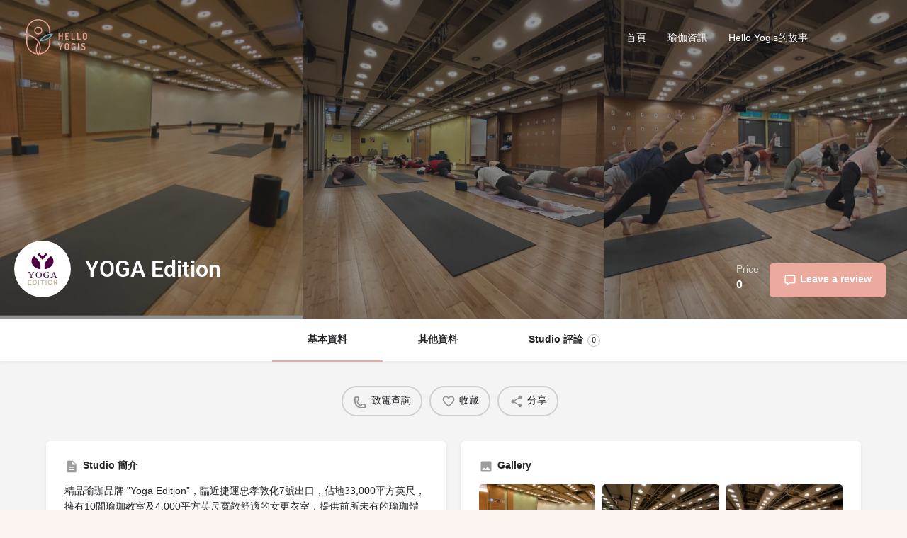

--- FILE ---
content_type: text/html; charset=UTF-8
request_url: https://helloyogis.com/listing/yoga-edition/
body_size: 37257
content:
<!DOCTYPE html>
<html lang="en-US" prefix="og: https://ogp.me/ns#">
<head>
	<meta charset="UTF-8" />
	<meta name="viewport" content="width=device-width, initial-scale=1.0" />
	<link rel="pingback" href="https://helloyogis.com/xmlrpc.php">

		<style>img:is([sizes="auto" i], [sizes^="auto," i]) { contain-intrinsic-size: 3000px 1500px }</style>
	<meta property="og:title" content="YOGA Edition" />
<meta property="og:url" content="https://helloyogis.com/listing/yoga-edition/" />
<meta property="og:site_name" content="Hello Yogis" />
<meta property="og:type" content="profile" />
<meta property="og:description" content="精品瑜珈品牌 ”Yoga Edition”，臨近捷運忠孝敦化7號出口，佔地33,000平方英尺，擁有10間瑜珈教室及4,000平方英尺寬敞舒適的女更衣室，提供前所未有的瑜珈體驗。

Yoga Edition 瑜珈會館-位處台北東區精華地段，交通便利
*全台首創4D情境式瑜珈教室，帶給你身歷其境的體驗
*高品質館內設施及配備-使用Manduka 瑜珈墊及輔具、Dyson 吹風機等高級配備
*紓壓安心環境-10間瑜珈教室及寬敞舒適更衣室，並配有50間淋浴間
*專業師資團隊-每週推出各式瑜珈課程，提供最優質的瑜珈運動空間" />
<meta property="og:image" content="https://helloyogis.com/wp-content/uploads/2022/01/52001295_313106029409639_1034887741659152384_n.jpg" />

<!-- Search Engine Optimization by Rank Math PRO - https://rankmath.com/ -->
<title>YOGA Edition - Hello Yogis</title>
<meta name="description" content="精品瑜珈品牌 ”Yoga Edition”，臨近捷運忠孝敦化7號出口，佔地33,000平方英尺，擁有10間瑜珈教室及4,000平方英尺寬敞舒適的女更衣室，提供前所未有的瑜珈體驗。"/>
<meta name="robots" content="follow, index, max-snippet:-1, max-video-preview:-1, max-image-preview:large"/>
<link rel="canonical" href="https://helloyogis.com/listing/yoga-edition/" />
<meta property="og:locale" content="en_US" />
<meta property="og:type" content="article" />
<meta property="og:title" content="YOGA Edition - Hello Yogis" />
<meta property="og:description" content="精品瑜珈品牌 ”Yoga Edition”，臨近捷運忠孝敦化7號出口，佔地33,000平方英尺，擁有10間瑜珈教室及4,000平方英尺寬敞舒適的女更衣室，提供前所未有的瑜珈體驗。" />
<meta property="og:url" content="https://helloyogis.com/listing/yoga-edition/" />
<meta property="og:site_name" content="Hello Yogis" />
<meta property="og:updated_time" content="2024-02-15T02:27:21+00:00" />
<meta property="og:image" content="https://helloyogis.com/wp-content/uploads/2021/07/0725logo-01-e1627360170783.png" />
<meta property="og:image:secure_url" content="https://helloyogis.com/wp-content/uploads/2021/07/0725logo-01-e1627360170783.png" />
<meta property="og:image:width" content="694" />
<meta property="og:image:height" content="234" />
<meta property="og:image:alt" content="YOGA Edition" />
<meta property="og:image:type" content="image/png" />
<meta name="twitter:card" content="summary_large_image" />
<meta name="twitter:title" content="YOGA Edition - Hello Yogis" />
<meta name="twitter:description" content="精品瑜珈品牌 ”Yoga Edition”，臨近捷運忠孝敦化7號出口，佔地33,000平方英尺，擁有10間瑜珈教室及4,000平方英尺寬敞舒適的女更衣室，提供前所未有的瑜珈體驗。" />
<meta name="twitter:image" content="https://helloyogis.com/wp-content/uploads/2021/07/0725logo-01-e1627360170783.png" />
<!-- /Rank Math WordPress SEO plugin -->

<link rel='dns-prefetch' href='//static.addtoany.com' />
<link rel='dns-prefetch' href='//api.tiles.mapbox.com' />
<link rel='dns-prefetch' href='//fonts.googleapis.com' />
		<!-- This site uses the Google Analytics by MonsterInsights plugin v9.5.3 - Using Analytics tracking - https://www.monsterinsights.com/ -->
							<script src="//www.googletagmanager.com/gtag/js?id=G-MFR4W0RTLZ"  data-cfasync="false" data-wpfc-render="false" type="text/javascript" async></script>
			<script data-cfasync="false" data-wpfc-render="false" type="text/javascript">
				var mi_version = '9.5.3';
				var mi_track_user = true;
				var mi_no_track_reason = '';
								var MonsterInsightsDefaultLocations = {"page_location":"https:\/\/helloyogis.com\/listing\/yoga-edition\/"};
				if ( typeof MonsterInsightsPrivacyGuardFilter === 'function' ) {
					var MonsterInsightsLocations = (typeof MonsterInsightsExcludeQuery === 'object') ? MonsterInsightsPrivacyGuardFilter( MonsterInsightsExcludeQuery ) : MonsterInsightsPrivacyGuardFilter( MonsterInsightsDefaultLocations );
				} else {
					var MonsterInsightsLocations = (typeof MonsterInsightsExcludeQuery === 'object') ? MonsterInsightsExcludeQuery : MonsterInsightsDefaultLocations;
				}

								var disableStrs = [
										'ga-disable-G-MFR4W0RTLZ',
									];

				/* Function to detect opted out users */
				function __gtagTrackerIsOptedOut() {
					for (var index = 0; index < disableStrs.length; index++) {
						if (document.cookie.indexOf(disableStrs[index] + '=true') > -1) {
							return true;
						}
					}

					return false;
				}

				/* Disable tracking if the opt-out cookie exists. */
				if (__gtagTrackerIsOptedOut()) {
					for (var index = 0; index < disableStrs.length; index++) {
						window[disableStrs[index]] = true;
					}
				}

				/* Opt-out function */
				function __gtagTrackerOptout() {
					for (var index = 0; index < disableStrs.length; index++) {
						document.cookie = disableStrs[index] + '=true; expires=Thu, 31 Dec 2099 23:59:59 UTC; path=/';
						window[disableStrs[index]] = true;
					}
				}

				if ('undefined' === typeof gaOptout) {
					function gaOptout() {
						__gtagTrackerOptout();
					}
				}
								window.dataLayer = window.dataLayer || [];

				window.MonsterInsightsDualTracker = {
					helpers: {},
					trackers: {},
				};
				if (mi_track_user) {
					function __gtagDataLayer() {
						dataLayer.push(arguments);
					}

					function __gtagTracker(type, name, parameters) {
						if (!parameters) {
							parameters = {};
						}

						if (parameters.send_to) {
							__gtagDataLayer.apply(null, arguments);
							return;
						}

						if (type === 'event') {
														parameters.send_to = monsterinsights_frontend.v4_id;
							var hookName = name;
							if (typeof parameters['event_category'] !== 'undefined') {
								hookName = parameters['event_category'] + ':' + name;
							}

							if (typeof MonsterInsightsDualTracker.trackers[hookName] !== 'undefined') {
								MonsterInsightsDualTracker.trackers[hookName](parameters);
							} else {
								__gtagDataLayer('event', name, parameters);
							}
							
						} else {
							__gtagDataLayer.apply(null, arguments);
						}
					}

					__gtagTracker('js', new Date());
					__gtagTracker('set', {
						'developer_id.dZGIzZG': true,
											});
					if ( MonsterInsightsLocations.page_location ) {
						__gtagTracker('set', MonsterInsightsLocations);
					}
										__gtagTracker('config', 'G-MFR4W0RTLZ', {"forceSSL":"true","link_attribution":"true"} );
															window.gtag = __gtagTracker;										(function () {
						/* https://developers.google.com/analytics/devguides/collection/analyticsjs/ */
						/* ga and __gaTracker compatibility shim. */
						var noopfn = function () {
							return null;
						};
						var newtracker = function () {
							return new Tracker();
						};
						var Tracker = function () {
							return null;
						};
						var p = Tracker.prototype;
						p.get = noopfn;
						p.set = noopfn;
						p.send = function () {
							var args = Array.prototype.slice.call(arguments);
							args.unshift('send');
							__gaTracker.apply(null, args);
						};
						var __gaTracker = function () {
							var len = arguments.length;
							if (len === 0) {
								return;
							}
							var f = arguments[len - 1];
							if (typeof f !== 'object' || f === null || typeof f.hitCallback !== 'function') {
								if ('send' === arguments[0]) {
									var hitConverted, hitObject = false, action;
									if ('event' === arguments[1]) {
										if ('undefined' !== typeof arguments[3]) {
											hitObject = {
												'eventAction': arguments[3],
												'eventCategory': arguments[2],
												'eventLabel': arguments[4],
												'value': arguments[5] ? arguments[5] : 1,
											}
										}
									}
									if ('pageview' === arguments[1]) {
										if ('undefined' !== typeof arguments[2]) {
											hitObject = {
												'eventAction': 'page_view',
												'page_path': arguments[2],
											}
										}
									}
									if (typeof arguments[2] === 'object') {
										hitObject = arguments[2];
									}
									if (typeof arguments[5] === 'object') {
										Object.assign(hitObject, arguments[5]);
									}
									if ('undefined' !== typeof arguments[1].hitType) {
										hitObject = arguments[1];
										if ('pageview' === hitObject.hitType) {
											hitObject.eventAction = 'page_view';
										}
									}
									if (hitObject) {
										action = 'timing' === arguments[1].hitType ? 'timing_complete' : hitObject.eventAction;
										hitConverted = mapArgs(hitObject);
										__gtagTracker('event', action, hitConverted);
									}
								}
								return;
							}

							function mapArgs(args) {
								var arg, hit = {};
								var gaMap = {
									'eventCategory': 'event_category',
									'eventAction': 'event_action',
									'eventLabel': 'event_label',
									'eventValue': 'event_value',
									'nonInteraction': 'non_interaction',
									'timingCategory': 'event_category',
									'timingVar': 'name',
									'timingValue': 'value',
									'timingLabel': 'event_label',
									'page': 'page_path',
									'location': 'page_location',
									'title': 'page_title',
									'referrer' : 'page_referrer',
								};
								for (arg in args) {
																		if (!(!args.hasOwnProperty(arg) || !gaMap.hasOwnProperty(arg))) {
										hit[gaMap[arg]] = args[arg];
									} else {
										hit[arg] = args[arg];
									}
								}
								return hit;
							}

							try {
								f.hitCallback();
							} catch (ex) {
							}
						};
						__gaTracker.create = newtracker;
						__gaTracker.getByName = newtracker;
						__gaTracker.getAll = function () {
							return [];
						};
						__gaTracker.remove = noopfn;
						__gaTracker.loaded = true;
						window['__gaTracker'] = __gaTracker;
					})();
									} else {
										console.log("");
					(function () {
						function __gtagTracker() {
							return null;
						}

						window['__gtagTracker'] = __gtagTracker;
						window['gtag'] = __gtagTracker;
					})();
									}
			</script>
				<!-- / Google Analytics by MonsterInsights -->
		<!-- helloyogis.com is managing ads with Advanced Ads 2.0.9 – https://wpadvancedads.com/ --><script id="hello-ready">
			window.advanced_ads_ready=function(e,a){a=a||"complete";var d=function(e){return"interactive"===a?"loading"!==e:"complete"===e};d(document.readyState)?e():document.addEventListener("readystatechange",(function(a){d(a.target.readyState)&&e()}),{once:"interactive"===a})},window.advanced_ads_ready_queue=window.advanced_ads_ready_queue||[];		</script>
		<link rel='stylesheet' id='dripicons-css' href='https://helloyogis.com/wp-content/plugins/elipsa-core/inc/icons/dripicons/assets/css/dripicons.min.css?ver=1.2.5' type='text/css' media='all' />
<link rel='stylesheet' id='elegant-icons-css' href='https://helloyogis.com/wp-content/plugins/elipsa-core/inc/icons/elegant-icons/assets/css/elegant-icons.min.css?ver=1.2.5' type='text/css' media='all' />
<link rel='stylesheet' id='font-awesome-css' href='https://helloyogis.com/wp-content/plugins/elipsa-core/inc/icons/font-awesome/assets/css/all.min.css?ver=1.2.5' type='text/css' media='all' />
<link rel='stylesheet' id='ionicons-css' href='https://helloyogis.com/wp-content/plugins/elipsa-core/inc/icons/ionicons/assets/css/ionicons.min.css?ver=1.2.5' type='text/css' media='all' />
<link rel='stylesheet' id='linea-icons-css' href='https://helloyogis.com/wp-content/plugins/elipsa-core/inc/icons/linea-icons/assets/css/linea-icons.min.css?ver=1.2.5' type='text/css' media='all' />
<link rel='stylesheet' id='linear-icons-css' href='https://helloyogis.com/wp-content/plugins/elipsa-core/inc/icons/linear-icons/assets/css/linear-icons.min.css?ver=1.2.5' type='text/css' media='all' />
<link rel='stylesheet' id='material-icons-css' href='https://fonts.googleapis.com/icon?family=Material+Icons&#038;ver=1.2.5' type='text/css' media='all' />
<link rel='stylesheet' id='simple-line-icons-css' href='https://helloyogis.com/wp-content/plugins/elipsa-core/inc/icons/simple-line-icons/assets/css/simple-line-icons.min.css?ver=1.2.5' type='text/css' media='all' />
<link rel='preload stylesheet' as='style' onload="this.onload=null;this.rel='stylesheet'" id='wp-block-library-css' href='https://helloyogis.com/wp-includes/css/dist/block-library/style.min.css?ver=6.8' type='text/css' media='all' />
<style id='classic-theme-styles-inline-css' type='text/css'>
/*! This file is auto-generated */
.wp-block-button__link{color:#fff;background-color:#32373c;border-radius:9999px;box-shadow:none;text-decoration:none;padding:calc(.667em + 2px) calc(1.333em + 2px);font-size:1.125em}.wp-block-file__button{background:#32373c;color:#fff;text-decoration:none}
</style>
<style id='pms-content-restriction-start-style-inline-css' type='text/css'>


</style>
<style id='pms-content-restriction-end-style-inline-css' type='text/css'>


</style>
<style id='pms-account-style-inline-css' type='text/css'>


</style>
<style id='pms-login-style-inline-css' type='text/css'>


</style>
<style id='pms-recover-password-style-inline-css' type='text/css'>


</style>
<style id='pms-register-style-inline-css' type='text/css'>


</style>
<style id='global-styles-inline-css' type='text/css'>
:root{--wp--preset--aspect-ratio--square: 1;--wp--preset--aspect-ratio--4-3: 4/3;--wp--preset--aspect-ratio--3-4: 3/4;--wp--preset--aspect-ratio--3-2: 3/2;--wp--preset--aspect-ratio--2-3: 2/3;--wp--preset--aspect-ratio--16-9: 16/9;--wp--preset--aspect-ratio--9-16: 9/16;--wp--preset--color--black: #000000;--wp--preset--color--cyan-bluish-gray: #abb8c3;--wp--preset--color--white: #ffffff;--wp--preset--color--pale-pink: #f78da7;--wp--preset--color--vivid-red: #cf2e2e;--wp--preset--color--luminous-vivid-orange: #ff6900;--wp--preset--color--luminous-vivid-amber: #fcb900;--wp--preset--color--light-green-cyan: #7bdcb5;--wp--preset--color--vivid-green-cyan: #00d084;--wp--preset--color--pale-cyan-blue: #8ed1fc;--wp--preset--color--vivid-cyan-blue: #0693e3;--wp--preset--color--vivid-purple: #9b51e0;--wp--preset--gradient--vivid-cyan-blue-to-vivid-purple: linear-gradient(135deg,rgba(6,147,227,1) 0%,rgb(155,81,224) 100%);--wp--preset--gradient--light-green-cyan-to-vivid-green-cyan: linear-gradient(135deg,rgb(122,220,180) 0%,rgb(0,208,130) 100%);--wp--preset--gradient--luminous-vivid-amber-to-luminous-vivid-orange: linear-gradient(135deg,rgba(252,185,0,1) 0%,rgba(255,105,0,1) 100%);--wp--preset--gradient--luminous-vivid-orange-to-vivid-red: linear-gradient(135deg,rgba(255,105,0,1) 0%,rgb(207,46,46) 100%);--wp--preset--gradient--very-light-gray-to-cyan-bluish-gray: linear-gradient(135deg,rgb(238,238,238) 0%,rgb(169,184,195) 100%);--wp--preset--gradient--cool-to-warm-spectrum: linear-gradient(135deg,rgb(74,234,220) 0%,rgb(151,120,209) 20%,rgb(207,42,186) 40%,rgb(238,44,130) 60%,rgb(251,105,98) 80%,rgb(254,248,76) 100%);--wp--preset--gradient--blush-light-purple: linear-gradient(135deg,rgb(255,206,236) 0%,rgb(152,150,240) 100%);--wp--preset--gradient--blush-bordeaux: linear-gradient(135deg,rgb(254,205,165) 0%,rgb(254,45,45) 50%,rgb(107,0,62) 100%);--wp--preset--gradient--luminous-dusk: linear-gradient(135deg,rgb(255,203,112) 0%,rgb(199,81,192) 50%,rgb(65,88,208) 100%);--wp--preset--gradient--pale-ocean: linear-gradient(135deg,rgb(255,245,203) 0%,rgb(182,227,212) 50%,rgb(51,167,181) 100%);--wp--preset--gradient--electric-grass: linear-gradient(135deg,rgb(202,248,128) 0%,rgb(113,206,126) 100%);--wp--preset--gradient--midnight: linear-gradient(135deg,rgb(2,3,129) 0%,rgb(40,116,252) 100%);--wp--preset--font-size--small: 13px;--wp--preset--font-size--medium: 20px;--wp--preset--font-size--large: 36px;--wp--preset--font-size--x-large: 42px;--wp--preset--spacing--20: 0.44rem;--wp--preset--spacing--30: 0.67rem;--wp--preset--spacing--40: 1rem;--wp--preset--spacing--50: 1.5rem;--wp--preset--spacing--60: 2.25rem;--wp--preset--spacing--70: 3.38rem;--wp--preset--spacing--80: 5.06rem;--wp--preset--shadow--natural: 6px 6px 9px rgba(0, 0, 0, 0.2);--wp--preset--shadow--deep: 12px 12px 50px rgba(0, 0, 0, 0.4);--wp--preset--shadow--sharp: 6px 6px 0px rgba(0, 0, 0, 0.2);--wp--preset--shadow--outlined: 6px 6px 0px -3px rgba(255, 255, 255, 1), 6px 6px rgba(0, 0, 0, 1);--wp--preset--shadow--crisp: 6px 6px 0px rgba(0, 0, 0, 1);}:where(.is-layout-flex){gap: 0.5em;}:where(.is-layout-grid){gap: 0.5em;}body .is-layout-flex{display: flex;}.is-layout-flex{flex-wrap: wrap;align-items: center;}.is-layout-flex > :is(*, div){margin: 0;}body .is-layout-grid{display: grid;}.is-layout-grid > :is(*, div){margin: 0;}:where(.wp-block-columns.is-layout-flex){gap: 2em;}:where(.wp-block-columns.is-layout-grid){gap: 2em;}:where(.wp-block-post-template.is-layout-flex){gap: 1.25em;}:where(.wp-block-post-template.is-layout-grid){gap: 1.25em;}.has-black-color{color: var(--wp--preset--color--black) !important;}.has-cyan-bluish-gray-color{color: var(--wp--preset--color--cyan-bluish-gray) !important;}.has-white-color{color: var(--wp--preset--color--white) !important;}.has-pale-pink-color{color: var(--wp--preset--color--pale-pink) !important;}.has-vivid-red-color{color: var(--wp--preset--color--vivid-red) !important;}.has-luminous-vivid-orange-color{color: var(--wp--preset--color--luminous-vivid-orange) !important;}.has-luminous-vivid-amber-color{color: var(--wp--preset--color--luminous-vivid-amber) !important;}.has-light-green-cyan-color{color: var(--wp--preset--color--light-green-cyan) !important;}.has-vivid-green-cyan-color{color: var(--wp--preset--color--vivid-green-cyan) !important;}.has-pale-cyan-blue-color{color: var(--wp--preset--color--pale-cyan-blue) !important;}.has-vivid-cyan-blue-color{color: var(--wp--preset--color--vivid-cyan-blue) !important;}.has-vivid-purple-color{color: var(--wp--preset--color--vivid-purple) !important;}.has-black-background-color{background-color: var(--wp--preset--color--black) !important;}.has-cyan-bluish-gray-background-color{background-color: var(--wp--preset--color--cyan-bluish-gray) !important;}.has-white-background-color{background-color: var(--wp--preset--color--white) !important;}.has-pale-pink-background-color{background-color: var(--wp--preset--color--pale-pink) !important;}.has-vivid-red-background-color{background-color: var(--wp--preset--color--vivid-red) !important;}.has-luminous-vivid-orange-background-color{background-color: var(--wp--preset--color--luminous-vivid-orange) !important;}.has-luminous-vivid-amber-background-color{background-color: var(--wp--preset--color--luminous-vivid-amber) !important;}.has-light-green-cyan-background-color{background-color: var(--wp--preset--color--light-green-cyan) !important;}.has-vivid-green-cyan-background-color{background-color: var(--wp--preset--color--vivid-green-cyan) !important;}.has-pale-cyan-blue-background-color{background-color: var(--wp--preset--color--pale-cyan-blue) !important;}.has-vivid-cyan-blue-background-color{background-color: var(--wp--preset--color--vivid-cyan-blue) !important;}.has-vivid-purple-background-color{background-color: var(--wp--preset--color--vivid-purple) !important;}.has-black-border-color{border-color: var(--wp--preset--color--black) !important;}.has-cyan-bluish-gray-border-color{border-color: var(--wp--preset--color--cyan-bluish-gray) !important;}.has-white-border-color{border-color: var(--wp--preset--color--white) !important;}.has-pale-pink-border-color{border-color: var(--wp--preset--color--pale-pink) !important;}.has-vivid-red-border-color{border-color: var(--wp--preset--color--vivid-red) !important;}.has-luminous-vivid-orange-border-color{border-color: var(--wp--preset--color--luminous-vivid-orange) !important;}.has-luminous-vivid-amber-border-color{border-color: var(--wp--preset--color--luminous-vivid-amber) !important;}.has-light-green-cyan-border-color{border-color: var(--wp--preset--color--light-green-cyan) !important;}.has-vivid-green-cyan-border-color{border-color: var(--wp--preset--color--vivid-green-cyan) !important;}.has-pale-cyan-blue-border-color{border-color: var(--wp--preset--color--pale-cyan-blue) !important;}.has-vivid-cyan-blue-border-color{border-color: var(--wp--preset--color--vivid-cyan-blue) !important;}.has-vivid-purple-border-color{border-color: var(--wp--preset--color--vivid-purple) !important;}.has-vivid-cyan-blue-to-vivid-purple-gradient-background{background: var(--wp--preset--gradient--vivid-cyan-blue-to-vivid-purple) !important;}.has-light-green-cyan-to-vivid-green-cyan-gradient-background{background: var(--wp--preset--gradient--light-green-cyan-to-vivid-green-cyan) !important;}.has-luminous-vivid-amber-to-luminous-vivid-orange-gradient-background{background: var(--wp--preset--gradient--luminous-vivid-amber-to-luminous-vivid-orange) !important;}.has-luminous-vivid-orange-to-vivid-red-gradient-background{background: var(--wp--preset--gradient--luminous-vivid-orange-to-vivid-red) !important;}.has-very-light-gray-to-cyan-bluish-gray-gradient-background{background: var(--wp--preset--gradient--very-light-gray-to-cyan-bluish-gray) !important;}.has-cool-to-warm-spectrum-gradient-background{background: var(--wp--preset--gradient--cool-to-warm-spectrum) !important;}.has-blush-light-purple-gradient-background{background: var(--wp--preset--gradient--blush-light-purple) !important;}.has-blush-bordeaux-gradient-background{background: var(--wp--preset--gradient--blush-bordeaux) !important;}.has-luminous-dusk-gradient-background{background: var(--wp--preset--gradient--luminous-dusk) !important;}.has-pale-ocean-gradient-background{background: var(--wp--preset--gradient--pale-ocean) !important;}.has-electric-grass-gradient-background{background: var(--wp--preset--gradient--electric-grass) !important;}.has-midnight-gradient-background{background: var(--wp--preset--gradient--midnight) !important;}.has-small-font-size{font-size: var(--wp--preset--font-size--small) !important;}.has-medium-font-size{font-size: var(--wp--preset--font-size--medium) !important;}.has-large-font-size{font-size: var(--wp--preset--font-size--large) !important;}.has-x-large-font-size{font-size: var(--wp--preset--font-size--x-large) !important;}
:where(.wp-block-post-template.is-layout-flex){gap: 1.25em;}:where(.wp-block-post-template.is-layout-grid){gap: 1.25em;}
:where(.wp-block-columns.is-layout-flex){gap: 2em;}:where(.wp-block-columns.is-layout-grid){gap: 2em;}
:root :where(.wp-block-pullquote){font-size: 1.5em;line-height: 1.6;}
</style>
<link rel='stylesheet' id='contact-form-7-css' href='https://helloyogis.com/wp-content/plugins/contact-form-7/includes/css/styles.css?ver=6.0.6' type='text/css' media='all' />
<link rel='stylesheet' id='dashicons-css' href='https://helloyogis.com/wp-includes/css/dashicons.min.css?ver=6.8' type='text/css' media='all' />
<link rel='stylesheet' id='wp-jquery-ui-dialog-css' href='https://helloyogis.com/wp-includes/css/jquery-ui-dialog.min.css?ver=6.8' type='text/css' media='all' />
<link rel='stylesheet' id='toc-screen-css' href='https://helloyogis.com/wp-content/plugins/table-of-contents-plus/screen.min.css?ver=2411.1' type='text/css' media='all' />
<link rel='stylesheet' id='woocommerce-layout-css' href='https://helloyogis.com/wp-content/plugins/woocommerce/assets/css/woocommerce-layout.css?ver=9.8.5' type='text/css' media='all' />
<link rel='stylesheet' id='woocommerce-smallscreen-css' href='https://helloyogis.com/wp-content/plugins/woocommerce/assets/css/woocommerce-smallscreen.css?ver=9.8.5' type='text/css' media='only screen and (max-width: 768px)' />
<link rel='stylesheet' id='woocommerce-general-css' href='https://helloyogis.com/wp-content/plugins/woocommerce/assets/css/woocommerce.css?ver=9.8.5' type='text/css' media='all' />
<style id='woocommerce-inline-inline-css' type='text/css'>
.woocommerce form .form-row .required { visibility: visible; }
</style>
<link rel='stylesheet' id='rss-retriever-css' href='https://helloyogis.com/wp-content/plugins/wp-rss-retriever-pro/inc/css/rss-retriever.css?ver=1.6.5' type='text/css' media='all' />
<link rel='stylesheet' id='qi-addons-for-elementor-grid-style-css' href='https://helloyogis.com/wp-content/plugins/qi-addons-for-elementor/assets/css/grid.min.css?ver=1.9.1' type='text/css' media='all' />
<link rel='stylesheet' id='qi-addons-for-elementor-helper-parts-style-css' href='https://helloyogis.com/wp-content/plugins/qi-addons-for-elementor/assets/css/helper-parts.min.css?ver=1.9.1' type='text/css' media='all' />
<link rel='stylesheet' id='qi-addons-for-elementor-style-css' href='https://helloyogis.com/wp-content/plugins/qi-addons-for-elementor/assets/css/main.min.css?ver=1.9.1' type='text/css' media='all' />
<link rel='stylesheet' id='select2-css' href='https://helloyogis.com/wp-content/plugins/woocommerce/assets/css/select2.css?ver=9.8.5' type='text/css' media='all' />
<link rel='stylesheet' id='elipsa-core-dashboard-style-css' href='https://helloyogis.com/wp-content/plugins/elipsa-core/inc/core-dashboard/assets/css/core-dashboard.min.css?ver=6.8' type='text/css' media='all' />
<link rel='stylesheet' id='brands-styles-css' href='https://helloyogis.com/wp-content/plugins/woocommerce/assets/css/brands.css?ver=9.8.5' type='text/css' media='all' />
<link rel='stylesheet' id='elipsa-core-elementor-css' href='https://helloyogis.com/wp-content/plugins/elipsa-core/inc/plugins/elementor/assets/css/elementor.min.css?ver=6.8' type='text/css' media='all' />
<link rel='stylesheet' id='elementor-icons-css' href='https://helloyogis.com/wp-content/plugins/elementor/assets/lib/eicons/css/elementor-icons.min.css?ver=5.40.0' type='text/css' media='all' />
<link rel='stylesheet' id='elementor-frontend-css' href='https://helloyogis.com/wp-content/plugins/elementor/assets/css/frontend.min.css?ver=3.29.2' type='text/css' media='all' />
<link rel='stylesheet' id='elementor-post-739-css' href='https://helloyogis.com/wp-content/uploads/elementor/css/post-739.css?ver=1754965836' type='text/css' media='all' />
<link rel='stylesheet' id='font-awesome-5-all-css' href='https://helloyogis.com/wp-content/plugins/elementor/assets/lib/font-awesome/css/all.min.css?ver=3.29.2' type='text/css' media='all' />
<link rel='stylesheet' id='font-awesome-4-shim-css' href='https://helloyogis.com/wp-content/plugins/elementor/assets/lib/font-awesome/css/v4-shims.min.css?ver=3.29.2' type='text/css' media='all' />
<link rel='stylesheet' id='tablepress-default-css' href='https://helloyogis.com/wp-content/uploads/tablepress-combined.min.css?ver=2' type='text/css' media='all' />
<link rel='stylesheet' id='swiper-css' href='https://helloyogis.com/wp-content/plugins/qi-addons-for-elementor/assets/plugins/swiper/8.4.5/swiper.min.css?ver=8.4.5' type='text/css' media='all' />
<link rel='stylesheet' id='addtoany-css' href='https://helloyogis.com/wp-content/plugins/add-to-any/addtoany.min.css?ver=1.16' type='text/css' media='all' />
<link rel='preload stylesheet' as='style' onload="this.onload=null;this.rel='stylesheet'" id='mapbox-gl-css' href='https://api.tiles.mapbox.com/mapbox-gl-js/v1.9.0/mapbox-gl.css?ver=2.11.9' type='text/css' media='all' />
<link rel='stylesheet' id='mylisting-mapbox-css' href='https://helloyogis.com/wp-content/themes/my-listing/assets/dist/maps/mapbox/mapbox.css?ver=2.11.9' type='text/css' media='all' />
<link rel='preload stylesheet' as='style' onload="this.onload=null;this.rel='stylesheet'" id='mylisting-icons-css' href='https://helloyogis.com/wp-content/themes/my-listing/assets/dist/icons.css?ver=2.11.9' type='text/css' media='all' />
<link rel='stylesheet' id='mylisting-material-icons-css' href='https://fonts.googleapis.com/icon?family=Material+Icons&#038;display=swap&#038;ver=6.8' type='text/css' media='all' />
<link rel='stylesheet' id='mylisting-select2-css' href='https://helloyogis.com/wp-content/themes/my-listing/assets/vendor/select2/select2.css?ver=4.0.13' type='text/css' media='all' />
<link rel='stylesheet' id='mylisting-vendor-css' href='https://helloyogis.com/wp-content/themes/my-listing/assets/dist/vendor.css?ver=2.11.9' type='text/css' media='all' />
<link rel='stylesheet' id='mylisting-frontend-css' href='https://helloyogis.com/wp-content/themes/my-listing/assets/dist/frontend.css?ver=2.11.9' type='text/css' media='all' />
<link rel='stylesheet' id='ml-max-w-1200-css' href='https://helloyogis.com/wp-content/themes/my-listing/assets/dist/max-width-1200.css?ver=2.11.9' type='text/css' media='(max-width: 1200px)' />
<link rel='stylesheet' id='ml-max-w-992-css' href='https://helloyogis.com/wp-content/themes/my-listing/assets/dist/max-width-992.css?ver=2.11.9' type='text/css' media='(max-width: 992px)' />
<link rel='stylesheet' id='ml-max-w-768-css' href='https://helloyogis.com/wp-content/themes/my-listing/assets/dist/max-width-768.css?ver=2.11.9' type='text/css' media='(max-width: 768px)' />
<link rel='stylesheet' id='ml-max-w-600-css' href='https://helloyogis.com/wp-content/themes/my-listing/assets/dist/max-width-600.css?ver=2.11.9' type='text/css' media='(max-width: 600px)' />
<link rel='stylesheet' id='ml-max-w-480-css' href='https://helloyogis.com/wp-content/themes/my-listing/assets/dist/max-width-480.css?ver=2.11.9' type='text/css' media='(max-width: 480px)' />
<link rel='stylesheet' id='ml-max-w-320-css' href='https://helloyogis.com/wp-content/themes/my-listing/assets/dist/max-width-320.css?ver=2.11.9' type='text/css' media='(max-width: 320px)' />
<link rel='stylesheet' id='ml-min-w-993-css' href='https://helloyogis.com/wp-content/themes/my-listing/assets/dist/min-width-993.css?ver=2.11.9' type='text/css' media='(min-width: 993px)' />
<link rel='stylesheet' id='ml-min-w-1201-css' href='https://helloyogis.com/wp-content/themes/my-listing/assets/dist/min-width-1201.css?ver=2.11.9' type='text/css' media='(min-width: 1201px)' />
<link rel='stylesheet' id='mylisting-single-listing-css' href='https://helloyogis.com/wp-content/themes/my-listing/assets/dist/single-listing.css?ver=2.11.9' type='text/css' media='all' />
<link rel='stylesheet' id='wc-general-style-css' href='https://helloyogis.com/wp-content/themes/my-listing/assets/dist/wc-general-style.css?ver=2.11.9' type='text/css' media='all' />
<link rel='stylesheet' id='theme-styles-default-css' href='https://helloyogis.com/wp-content/themes/my-listing/style.css?ver=6.8' type='text/css' media='all' />
<style id='theme-styles-default-inline-css' type='text/css'>
:root{}
</style>
<link rel='stylesheet' id='eael-general-css' href='https://helloyogis.com/wp-content/plugins/essential-addons-for-elementor-lite/assets/front-end/css/view/general.min.css?ver=6.1.17' type='text/css' media='all' />
<link rel='stylesheet' id='child-style-css' href='https://helloyogis.com/wp-content/themes/my-listing-child/style.css?ver=6.8' type='text/css' media='all' />
<link rel='stylesheet' id='sib-front-css-css' href='https://helloyogis.com/wp-content/plugins/mailin/css/mailin-front.css?ver=6.8' type='text/css' media='all' />
<link rel='stylesheet' id='mylisting-dynamic-styles-css' href='https://helloyogis.com/wp-content/uploads/mylisting-dynamic-styles.css?ver=1753850851' type='text/css' media='all' />
<link rel='stylesheet' id='elementor-gf-local-roboto-css' href='https://helloyogis.com/wp-content/uploads/elementor/google-fonts/css/roboto.css?ver=1749012723' type='text/css' media='all' />
<link rel='stylesheet' id='elementor-gf-local-robotoslab-css' href='https://helloyogis.com/wp-content/uploads/elementor/google-fonts/css/robotoslab.css?ver=1749012725' type='text/css' media='all' />
<script type="text/javascript" src="https://helloyogis.com/wp-includes/js/jquery/jquery.min.js?ver=3.7.1" id="jquery-core-js"></script>
<script type="text/javascript" id="moppm_elementor_script-js-extra">
/* <![CDATA[ */
var my_ajax_object = {"ajax_url":"https:\/\/helloyogis.com\/login\/"};
/* ]]> */
</script>
<script type="text/javascript" src="https://helloyogis.com/wp-content/plugins/password-policy-manager/includes/js/moppm_elementor.js?ver=6.8" id="moppm_elementor_script-js"></script>
<script type="text/javascript" src="https://helloyogis.com/wp-content/plugins/google-analytics-for-wordpress/assets/js/frontend-gtag.min.js?ver=9.5.3" id="monsterinsights-frontend-script-js" async="async" data-wp-strategy="async"></script>
<script data-cfasync="false" data-wpfc-render="false" type="text/javascript" id='monsterinsights-frontend-script-js-extra'>/* <![CDATA[ */
var monsterinsights_frontend = {"js_events_tracking":"true","download_extensions":"doc,pdf,ppt,zip,xls,docx,pptx,xlsx","inbound_paths":"[{\"path\":\"\\\/go\\\/\",\"label\":\"affiliate\"},{\"path\":\"\\\/recommend\\\/\",\"label\":\"affiliate\"}]","home_url":"https:\/\/helloyogis.com","hash_tracking":"false","v4_id":"G-MFR4W0RTLZ"};/* ]]> */
</script>
<script type="text/javascript" id="addtoany-core-js-before">
/* <![CDATA[ */
window.a2a_config=window.a2a_config||{};a2a_config.callbacks=[];a2a_config.overlays=[];a2a_config.templates={};
/* ]]> */
</script>
<script type="text/javascript" defer src="https://static.addtoany.com/menu/page.js" id="addtoany-core-js"></script>
<script type="text/javascript" defer src="https://helloyogis.com/wp-content/plugins/add-to-any/addtoany.min.js?ver=1.1" id="addtoany-jquery-js"></script>
<script type="text/javascript" src="https://helloyogis.com/wp-content/plugins/woocommerce/assets/js/jquery-blockui/jquery.blockUI.min.js?ver=2.7.0-wc.9.8.5" id="jquery-blockui-js" defer="defer" data-wp-strategy="defer"></script>
<script type="text/javascript" id="wc-add-to-cart-js-extra">
/* <![CDATA[ */
var wc_add_to_cart_params = {"ajax_url":"\/wp-admin\/admin-ajax.php","wc_ajax_url":"\/?wc-ajax=%%endpoint%%","i18n_view_cart":"View cart","cart_url":"https:\/\/helloyogis.com\/cart-page\/","is_cart":"","cart_redirect_after_add":"yes"};
/* ]]> */
</script>
<script type="text/javascript" src="https://helloyogis.com/wp-content/plugins/woocommerce/assets/js/frontend/add-to-cart.min.js?ver=9.8.5" id="wc-add-to-cart-js" defer="defer" data-wp-strategy="defer"></script>
<script type="text/javascript" src="https://helloyogis.com/wp-content/plugins/woocommerce/assets/js/js-cookie/js.cookie.min.js?ver=2.1.4-wc.9.8.5" id="js-cookie-js" defer="defer" data-wp-strategy="defer"></script>
<script type="text/javascript" id="woocommerce-js-extra">
/* <![CDATA[ */
var woocommerce_params = {"ajax_url":"\/wp-admin\/admin-ajax.php","wc_ajax_url":"\/?wc-ajax=%%endpoint%%","i18n_password_show":"Show password","i18n_password_hide":"Hide password"};
/* ]]> */
</script>
<script type="text/javascript" src="https://helloyogis.com/wp-content/plugins/woocommerce/assets/js/frontend/woocommerce.min.js?ver=9.8.5" id="woocommerce-js" defer="defer" data-wp-strategy="defer"></script>
<script type="text/javascript" src="https://helloyogis.com/wp-content/plugins/elementor/assets/lib/font-awesome/js/v4-shims.min.js?ver=3.29.2" id="font-awesome-4-shim-js"></script>
<script type="text/javascript" id="sib-front-js-js-extra">
/* <![CDATA[ */
var sibErrMsg = {"invalidMail":"Please fill out valid email address","requiredField":"Please fill out required fields","invalidDateFormat":"Please fill out valid date format","invalidSMSFormat":"Please fill out valid phone number"};
var ajax_sib_front_object = {"ajax_url":"https:\/\/helloyogis.com\/wp-admin\/admin-ajax.php","ajax_nonce":"6df58b5b00","flag_url":"https:\/\/helloyogis.com\/wp-content\/plugins\/mailin\/img\/flags\/"};
/* ]]> */
</script>
<script type="text/javascript" src="https://helloyogis.com/wp-content/plugins/mailin/js/mailin-front.js?ver=1749012699" id="sib-front-js-js"></script>
<link rel="https://api.w.org/" href="https://helloyogis.com/wp-json/" /><link rel="EditURI" type="application/rsd+xml" title="RSD" href="https://helloyogis.com/xmlrpc.php?rsd" />
<meta name="generator" content="WordPress 6.8" />
<link rel='shortlink' href='https://helloyogis.com/?p=5472' />
<link rel="alternate" title="oEmbed (JSON)" type="application/json+oembed" href="https://helloyogis.com/wp-json/oembed/1.0/embed?url=https%3A%2F%2Fhelloyogis.com%2Flisting%2Fyoga-edition%2F" />
<link rel="alternate" title="oEmbed (XML)" type="text/xml+oembed" href="https://helloyogis.com/wp-json/oembed/1.0/embed?url=https%3A%2F%2Fhelloyogis.com%2Flisting%2Fyoga-edition%2F&#038;format=xml" />
				<style type="text/css">
					@font-face {font-family: "Nato Sans - Optimised";font-display: auto;font-fallback: ;font-weight: 100;src: url(https://helloyogis.com/wp-content/uploads/2021/09/NotoSansTC-Light-Alphabetic.woff2) format('woff2');} @font-face {font-family: "Noto Sans";font-display: auto;font-fallback: ;font-weight: 400;src: url(https://helloyogis.com/wp-content/uploads/2021/09/NotoSansTC-Light-Alphabetic.woff2) format('woff2');} @font-face {font-family: "Noto Sans Thin";font-display: auto;font-fallback: ;font-weight: 100;src: url(https://helloyogis.com/wp-content/uploads/2021/09/NotoSansTC-Light-Alphabetic.woff2) format('woff2');}				</style>
				<!-- HFCM by 99 Robots - Snippet # 1: Yandex.Metrica -->
<!-- Yandex.Metrika counter -->
<script type="text/javascript" >
   (function(m,e,t,r,i,k,a){m[i]=m[i]||function(){(m[i].a=m[i].a||[]).push(arguments)};
   m[i].l=1*new Date();k=e.createElement(t),a=e.getElementsByTagName(t)[0],k.async=1,k.src=r,a.parentNode.insertBefore(k,a)})
   (window, document, "script", "https://mc.yandex.ru/metrika/tag.js", "ym");

   ym(83520868, "init", {
        clickmap:true,
        trackLinks:true,
        accurateTrackBounce:true,
        webvisor:true
   });
</script>
<noscript><div><img src="https://mc.yandex.ru/watch/83520868" style="position:absolute; left:-9999px;" alt="" /></div></noscript>
<!-- /Yandex.Metrika counter -->
<!-- /end HFCM by 99 Robots -->
<!-- HFCM by 99 Robots - Snippet # 2: Pixel -->
<!-- Facebook Pixel Code -->
<script>
!function(f,b,e,v,n,t,s)
{if(f.fbq)return;n=f.fbq=function(){n.callMethod?
n.callMethod.apply(n,arguments):n.queue.push(arguments)};
if(!f._fbq)f._fbq=n;n.push=n;n.loaded=!0;n.version='2.0';
n.queue=[];t=b.createElement(e);t.async=!0;
t.src=v;s=b.getElementsByTagName(e)[0];
s.parentNode.insertBefore(t,s)}(window, document,'script',
'https://connect.facebook.net/en_US/fbevents.js');
fbq('init', '835397527164505');
fbq('track', 'PageView');
</script>
<noscript><img height="1" width="1" style="display:none"
src="https://www.facebook.com/tr?id=835397527164505&ev=PageView&noscript=1"
/></noscript>
<!-- End Facebook Pixel Code -->
<!-- /end HFCM by 99 Robots -->
<script type="text/javascript">var MyListing = {"Helpers":{},"Handlers":{},"MapConfig":{"ClusterSize":35,"AccessToken":"","Language":false,"TypeRestrictions":[],"CountryRestrictions":[],"CustomSkins":{}}};</script><script type="text/javascript">var CASE27 = {"ajax_url":"https:\/\/helloyogis.com\/wp-admin\/admin-ajax.php","login_url":"https:\/\/helloyogis.com\/my-account-2-2\/","register_url":"https:\/\/helloyogis.com\/my-account-2-2\/?register","mylisting_ajax_url":"\/?mylisting-ajax=1","theme_folder":"https:\/\/helloyogis.com\/wp-content\/themes\/my-listing","theme_version":"2.11.9","env":"production","ajax_nonce":"41a7d9498d","l10n":{"selectOption":"Select an option","errorLoading":"The results could not be loaded.","removeAllItems":"Remove all items","loadingMore":"Loading more results\u2026","noResults":"No results found","searching":"Searching\u2026","datepicker":{"format":"DD MMMM, YY","timeFormat":"h:mm A","dateTimeFormat":"DD MMMM, YY, h:mm A","timePicker24Hour":false,"firstDay":1,"applyLabel":"Apply","cancelLabel":"Cancel","customRangeLabel":"Custom Range","daysOfWeek":["Su","Mo","Tu","We","Th","Fr","Sa"],"monthNames":["January","February","March","April","May","June","July","August","September","October","November","December"]},"irreversible_action":"This is an irreversible action. Proceed anyway?","delete_listing_confirm":"Are you sure you want to delete this listing?","copied_to_clipboard":"Copied!","nearby_listings_location_required":"Enter a location to find nearby listings.","nearby_listings_retrieving_location":"Retrieving location...","nearby_listings_searching":"Searching for nearby listings...","geolocation_failed":"You must enable location to use this feature.","something_went_wrong":"Something went wrong.","all_in_category":"All in \"%s\"","invalid_file_type":"Invalid file type. Accepted types:","file_limit_exceeded":"You have exceeded the file upload limit (%d).","file_size_limit":"This attachement (%s) exceeds upload size limit (%d)."},"woocommerce":[],"map_provider":"mapbox","google_btn_local":"en_US","caption1":"false","caption2":"false","close_on_scroll":"1","recaptcha_type":"v2","recaptcha_key":"6LdN5D4bAAAAALpf16qHYaKFDcB2k5KKGVkaiy5W","js_field_html_img":"<div class=\"uploaded-file uploaded-image review-gallery-image job-manager-uploaded-file\">\t<span class=\"uploaded-file-preview\">\t\t\t\t\t<span class=\"job-manager-uploaded-file-preview\">\t\t\t\t<img alt=\"Uploaded file\" src=\"\">\t\t\t<\/span>\t\t\t\t<a href=\"#\" class=\"remove-uploaded-file review-gallery-image-remove job-manager-remove-uploaded-file\"><i class=\"mi delete\"><\/i><\/a>\t<\/span>\t<input type=\"hidden\" class=\"input-text\" name=\"\" value=\"b64:\"><\/div>","js_field_html":"<div class=\"uploaded-file  review-gallery-image job-manager-uploaded-file\">\t<span class=\"uploaded-file-preview\">\t\t\t\t\t<span class=\"job-manager-uploaded-file-name\">\t\t\t\t<i class=\"mi insert_drive_file uploaded-file-icon\"><\/i>\t\t\t\t<code><\/code>\t\t\t<\/span>\t\t\t\t<a href=\"#\" class=\"remove-uploaded-file review-gallery-image-remove job-manager-remove-uploaded-file\"><i class=\"mi delete\"><\/i><\/a>\t<\/span>\t<input type=\"hidden\" class=\"input-text\" name=\"\" value=\"b64:\"><\/div>"};</script>	<noscript><style>.woocommerce-product-gallery{ opacity: 1 !important; }</style></noscript>
	<meta name="generator" content="Elementor 3.29.2; features: additional_custom_breakpoints, e_local_google_fonts; settings: css_print_method-external, google_font-enabled, font_display-auto">
<style type="text/css">.recentcomments a{display:inline !important;padding:0 !important;margin:0 !important;}</style>			<style>
				.e-con.e-parent:nth-of-type(n+4):not(.e-lazyloaded):not(.e-no-lazyload),
				.e-con.e-parent:nth-of-type(n+4):not(.e-lazyloaded):not(.e-no-lazyload) * {
					background-image: none !important;
				}
				@media screen and (max-height: 1024px) {
					.e-con.e-parent:nth-of-type(n+3):not(.e-lazyloaded):not(.e-no-lazyload),
					.e-con.e-parent:nth-of-type(n+3):not(.e-lazyloaded):not(.e-no-lazyload) * {
						background-image: none !important;
					}
				}
				@media screen and (max-height: 640px) {
					.e-con.e-parent:nth-of-type(n+2):not(.e-lazyloaded):not(.e-no-lazyload),
					.e-con.e-parent:nth-of-type(n+2):not(.e-lazyloaded):not(.e-no-lazyload) * {
						background-image: none !important;
					}
				}
			</style>
			<style type="text/css" id="custom-background-css">
body.custom-background { background-color: #fcf4f1; }
</style>
	<link rel="icon" href="https://helloyogis.com/wp-content/uploads/2021/06/logo-1-e1626407308445-100x100.png" sizes="32x32" />
<link rel="icon" href="https://helloyogis.com/wp-content/uploads/2021/06/logo-1-e1626407308445.png" sizes="192x192" />
<link rel="apple-touch-icon" href="https://helloyogis.com/wp-content/uploads/2021/06/logo-1-e1626407308445.png" />
<meta name="msapplication-TileImage" content="https://helloyogis.com/wp-content/uploads/2021/06/logo-1-e1626407308445.png" />
		<style type="text/css" id="wp-custom-css">
			footer.footer.footer-mini {
    background-color: #eca99d;
}

learning-cta .slc-form-input {
    min-width: 450px; !important
}

.header-right {
    visibility: hidden;
}		</style>
		<style type="text/css" id="mylisting-typography"></style></head>
<body class="wp-singular job_listing-template-default single single-job_listing postid-5472 custom-background wp-theme-my-listing wp-child-theme-my-listing-child theme-my-listing qode-framework-1.2.5 woocommerce-no-js qodef-qi--no-touch qi-addons-for-elementor-1.9.1 qodef-back-to-top--enabled  qodef-header--standard qodef-header-appearance--none qodef-mobile-header--standard qodef-drop-down-second--full-width qodef-drop-down-second--default elipsa-core-1.1 my-listing single-listing type-taiwan cover-style-gallery qodef-header-standard--right qodef-header-standard--border-no qodef-search--fullscreen elementor-default elementor-kit-739 aa-prefix-hello-">

<div id="c27-site-wrapper"><div class="loader-bg main-loader site-logo-loader" style="background-color: #ffffff;">
	<img fetchpriority="high" width="300" height="225" src="https://helloyogis.com/wp-content/uploads/2022/01/0725logo-07-300x225.png" class="" alt="Site logo" aria-hidden="true" decoding="async" srcset="https://helloyogis.com/wp-content/uploads/2022/01/0725logo-07-300x225.png 300w, https://helloyogis.com/wp-content/uploads/2022/01/0725logo-07.png 417w" sizes="(max-width: 300px) 100vw, 300px" /></div>
<link rel='stylesheet' id='mylisting-header-css' href='https://helloyogis.com/wp-content/themes/my-listing/assets/dist/header.css?ver=2.11.9' type='text/css' media='all' />

<header class="c27-main-header header header-style-default header-width-full-width header-dark-skin header-scroll-light-skin header-scroll-hide header-fixed header-menu-right">
	<div class="header-skin"></div>
	<div class="header-container">
		<div class="header-top container-fluid">
			<div class="header-left">
			<div class="mobile-menu">
				<a aria-label="Mobile menu icon" href="#main-menu">
					<div class="mobile-menu-lines"><i class="mi menu"></i></div>
				</a>
			</div>
			<div class="logo">
									
					<a aria-label="Site logo" href="https://helloyogis.com/" class="static-logo">
						<img width="300" height="225" src="https://helloyogis.com/wp-content/uploads/2022/01/0725logo-07-300x225.png" class="" alt="" aria-hidden="true" decoding="async" srcset="https://helloyogis.com/wp-content/uploads/2022/01/0725logo-07-300x225.png 300w, https://helloyogis.com/wp-content/uploads/2022/01/0725logo-07.png 417w" sizes="(max-width: 300px) 100vw, 300px" />					</a>
							</div>
						</div>
			<div class="header-center">
			<div class="i-nav">
				<div class="mobile-nav-head">
					<div class="mnh-close-icon">
						<a aria-label="Close mobile menu" href="#close-main-menu">
							<i class="mi close"></i>
						</a>
					</div>

									</div>

				
					<ul id="menu-main-menu" class="main-menu main-nav no-list-style"><li id="menu-item-10682" class="menu-item menu-item-type-post_type menu-item-object-page menu-item-home menu-item-10682"><a href="https://helloyogis.com/">首頁</a></li>
<li id="menu-item-3736" class="menu-item menu-item-type-custom menu-item-object-custom menu-item-3736"><a href="https://helloyogis.com/magazine/">瑜伽資訊</a></li>
<li id="menu-item-10680" class="menu-item menu-item-type-post_type menu-item-object-page menu-item-10680"><a href="https://helloyogis.com/about-us/">Hello Yogis的故事</a></li>
</ul>
					<div class="mobile-nav-button">
											</div>
				</div>
				<div class="i-nav-overlay"></div>
				</div>
			<div class="header-right">
									<div class="user-area signin-area">
						<i class="mi person user-area-icon"></i>
						<a href="https://helloyogis.com/my-account-2-2/">
							Sign in						</a>
											</div>
					<div class="mob-sign-in">
						<a aria-label="Mobile sign in button" href="https://helloyogis.com/my-account-2-2/"><i class="mi person"></i></a>
					</div>

									
				
							</div>
		</div>
	</div>
</header>


<link rel='stylesheet' id='mylisting-blog-feed-widget-css' href='https://helloyogis.com/wp-content/themes/my-listing/assets/dist/blog-feed-widget.css?ver=2.11.9' type='text/css' media='all' />
<script type="text/javascript">document.body.dataset.activeTab = window.location.hash.substr(1);</script>
<div class="single-job-listing " id="c27-single-listing">
    <input type="hidden" id="case27-post-id" value="5472">
    <input type="hidden" id="case27-author-id" value="8">
    <!-- <section> opening tag is omitted -->
        <link rel='stylesheet' id='mylisting-photoswipe-css' href='https://helloyogis.com/wp-content/themes/my-listing/assets/dist/photoswipe.css?ver=2.11.9' type='text/css' media='all' />

<section class="featured-section profile-cover featured-section-gallery profile-cover-gallery">
    <div class="header-gallery-carousel photoswipe-gallery owl-carousel zoom-gallery">
                            	
        		<a aria-label="Header gallery image" class="item photoswipe-item"
        			href="https://helloyogis.com/wp-content/uploads/2022/01/223909099_833041337416103_6417346522541598907_n.jpg"
        			style="background-image: url(https://helloyogis.com/wp-content/uploads/2022/01/223909099_833041337416103_6417346522541598907_n-1024x1024.jpg);"
                    alt="" 
                    title="223909099_833041337416103_6417346522541598907_n" 
                    caption="" 
                    description=""
        			>
        			<div class="overlay"
        				 style="background-color: #242429;
                        		opacity: 0.5;"
                        >
                    </div>
        		</a>

        	                            	
        		<a aria-label="Header gallery image" class="item photoswipe-item"
        			href="https://helloyogis.com/wp-content/uploads/2022/01/269740985_925235198196716_1357864595952438682_n.jpg"
        			style="background-image: url(https://helloyogis.com/wp-content/uploads/2022/01/269740985_925235198196716_1357864595952438682_n-1024x768.jpg);"
                    alt="" 
                    title="269740985_925235198196716_1357864595952438682_n" 
                    caption="" 
                    description=""
        			>
        			<div class="overlay"
        				 style="background-color: #242429;
                        		opacity: 0.5;"
                        >
                    </div>
        		</a>

        	                            	
        		<a aria-label="Header gallery image" class="item photoswipe-item"
        			href="https://helloyogis.com/wp-content/uploads/2022/01/264408164_912597449460491_8518479221516543580_n.jpg"
        			style="background-image: url(https://helloyogis.com/wp-content/uploads/2022/01/264408164_912597449460491_8518479221516543580_n-1024x576.jpg);"
                    alt="" 
                    title="264408164_912597449460491_8518479221516543580_n" 
                    caption="" 
                    description=""
        			>
        			<div class="overlay"
        				 style="background-color: #242429;
                        		opacity: 0.5;"
                        >
                    </div>
        		</a>

        	            </div>
<!-- Omit the closing </section> tag -->
        <div class="main-info-desktop">
            <div class="container listing-main-info">
                <div class="col-md-6">
                    <div class="profile-name no-tagline no-rating">
                                                                                                            <a
                            	aria-label="Listing logo"
                                class="profile-avatar open-photo-swipe"
                                href="https://helloyogis.com/wp-content/uploads/2022/01/52001295_313106029409639_1034887741659152384_n.jpg"
                                style="background-image: url('https://helloyogis.com/wp-content/uploads/2022/01/52001295_313106029409639_1034887741659152384_n-300x300.jpg')"
                                alt=""
                                title="52001295_313106029409639_1034887741659152384_n"
                                caption=""
                                description=""
                            ></a>
                        
                        <h1 class="case27-primary-text">
                            YOGA Edition                                                                                </h1>
                        <div class="pa-below-title">
                            
                                                    </div>
                    </div>
                </div>

                <div class="col-md-6">
    <div class="listing-main-buttons detail-count-2">
        <ul class="no-list-style">
                            <li class="price-or-date">
                    <div class="lmb-label">Price</div>
                    <div class="value">0</div>
                </li>
            
                                                
<li id="cta-df9b9a" class="lmb-calltoaction">
    <a href="#" class="show-review-form">
    	<i class="icon-chat-bubble-square-1"></i>    	<span>Leave a review</span>
    </a>
</li>                                    </ul>
    </div>
</div>            </div>
        </div>
    </section>
    <div class="main-info-mobile">
            </div>
    <div class="profile-header">
        <div class="container">
            <div class="row">
                <div class="col-md-12">
                    <div class="profile-menu">
                        <ul class="cts-carousel no-list-style">
                            <li>
                                    <a href="#" id="listing_tab_basic-info_toggle" data-section-id="basic-info" class="listing-tab-toggle toggle-tab-type-custom" data-options="{}">
                                        基本資料
                                        
                                        
                                                                            </a>
                                </li><li>
                                    <a href="#" id="listing_tab_other-information_toggle" data-section-id="other-information" class="listing-tab-toggle toggle-tab-type-custom" data-options="{}">
                                        其他資料
                                        
                                        
                                                                            </a>
                                </li><li>
                                    <a href="#" id="listing_tab_reviews_toggle" data-section-id="reviews" class="listing-tab-toggle toggle-tab-type-comments" data-options="{}">
                                        Studio 評論
                                                                                    <span class="items-counter">0</span>
                                        
                                        
                                                                            </a>
                                </li>                            <li class="cts-prev">prev</li>
                            <li class="cts-next">next</li>
                        </ul>
                    </div>
                </div>
            </div>
        </div>
    </div>

    
<div class="container qla-container">
	<div class="quick-listing-actions">
		<ul class="cts-carousel no-list-style">
												
<li id="qa-6f70e3" class="">
    <a href="tel:+886%202%207700%207088" rel="nofollow">
    	<i class="icon-phone-outgoing"></i>    	<span>致電查詢</span>
    </a>
</li>																																
<li id="qa-5a660d" class="">
    <a
    	href="#"
    	class="mylisting-bookmark-item "
    	data-listing-id="5472"
    	data-label="收藏"
    	data-active-label="Bookmarked"
        onclick="MyListing.Handlers.Bookmark_Button(event, this)"
    >
    	<i class="mi favorite_border"></i>    	<span class="action-label">收藏</span>
    </a>
</li>																
<li id="qa-a46cd1" class="">
    <a href="#" id="qa-a46cd1-dd" data-toggle="modal" data-target="#social-share-modal">
        <i class="mi share"></i>        <span>分享</span>
    </a>
</li>

							
            <li class="cts-prev">prev</li>
            <li class="cts-next">next</li>
		</ul>
	</div>
</div>
    
    
    <div class="tab-content listing-tabs">
                    <section class="profile-body listing-tab tab-type-custom tab-layout-two-columns pre-init" id="listing_tab_basic-info">

                
                    <div class="container tab-template-two-columns mix_blocks_mobile">

                        <div class="row ">

                            <div class="col-md-6"><div class="row cts-column-wrapper cts-main-column">
                            
<div class="col-md-12 block-type-text block-field-job_description" id="block_kFs0IGJ">
	<div class="element content-block wp-editor-content">
		<div class="pf-head">
			<div class="title-style-1">
				<i class="mi description"></i>
				<h5>Studio 簡介</h5>
			</div>
		</div>
		<div class="pf-body">
							<p>精品瑜珈品牌 ”Yoga Edition”，臨近捷運忠孝敦化7號出口，佔地33,000平方英尺，擁有10間瑜珈教室及4,000平方英尺寬敞舒適的女更衣室，提供前所未有的瑜珈體驗。</p>
<p>Yoga Edition 瑜珈會館-位處台北東區精華地段，交通便利<br />
*全台首創4D情境式瑜珈教室，帶給你身歷其境的體驗<br />
*高品質館內設施及配備-使用Manduka 瑜珈墊及輔具、Dyson 吹風機等高級配備<br />
*紓壓安心環境-10間瑜珈教室及寬敞舒適更衣室，並配有50間淋浴間<br />
*專業師資團隊-每週推出各式瑜珈課程，提供最優質的瑜珈運動空間</p>
					</div>
	</div>
</div>



<div class="col-md-12 block-type-social_networks" id="block_iJUYy5p">
    <div class="element">
        <div class="pf-head">
			<div class="title-style-1">
				<i class="mi assignment_ind"></i>
				<h5>Social Networks</h5>
			</div>
        </div>
        <div class="pf-body">

			
				
<ul class="no-list-style outlined-list details-list social-nav item-count-4">
			<li class="li_Z7xDKyb">
					<a href="https://www.yogaedition.com.tw/" target="_blank">
				<i class="fa fa-link"></i>				<span>Website</span>
			</a>
				</li>
			<li class="li_AkraQLK">
					<a href="https://www.facebook.com/YOGAEDITION.taiwan/" target="_blank">
				<i class="fa fa-facebook"></i>				<span>Facebook</span>
			</a>
				</li>
			<li class="li_PbDtaZu">
					<a href="https://www.instagram.com/yoga_edition_official/" target="_blank">
				<i class="fa fa-instagram"></i>				<span>Instagram</span>
			</a>
				</li>
			<li class="li_CzQ43OA">
					<a href="https://www.youtube.com/channel/UCMHQOy5C_q09fzkjLxy2OzA" target="_blank">
				<i class="fa fa-youtube-play"></i>				<span>YouTube</span>
			</a>
				</li>
	</ul>

			
        </div>
    </div>
</div></div></div><div class="col-md-6"><div class="row cts-column-wrapper cts-side-column"><link rel='stylesheet' id='mylisting-gallery-carousel-css' href='https://helloyogis.com/wp-content/themes/my-listing/assets/dist/gallery-carousel.css?ver=2.11.9' type='text/css' media='all' />

<div class="col-md-12 block-type-gallery block-field-job_gallery" id="block_XNmhhrB">
	<div class="element gallery-carousel-block carousel-items-3">
		<div class="pf-head">
			<div class="title-style-1">
				<i class="mi insert_photo"></i>
				<h5>Gallery</h5>
			</div>

					</div>

		<div class="pf-body">
			<div class="gallery-carousel owl-carousel photoswipe-gallery"
				data-items="3" data-items-mobile="3">
									<a
						aria-label="Gallery image"
						class="item photoswipe-item"
						href="https://helloyogis.com/wp-content/uploads/2022/01/223909099_833041337416103_6417346522541598907_n.jpg"
						style="background-image: url('https://helloyogis.com/wp-content/uploads/2022/01/223909099_833041337416103_6417346522541598907_n-300x300.jpg')"
						description="" caption="" title="223909099_833041337416103_6417346522541598907_n" alt=""
					></a>
									<a
						aria-label="Gallery image"
						class="item photoswipe-item"
						href="https://helloyogis.com/wp-content/uploads/2022/01/269740985_925235198196716_1357864595952438682_n.jpg"
						style="background-image: url('https://helloyogis.com/wp-content/uploads/2022/01/269740985_925235198196716_1357864595952438682_n-300x225.jpg')"
						description="" caption="" title="269740985_925235198196716_1357864595952438682_n" alt=""
					></a>
									<a
						aria-label="Gallery image"
						class="item photoswipe-item"
						href="https://helloyogis.com/wp-content/uploads/2022/01/264408164_912597449460491_8518479221516543580_n.jpg"
						style="background-image: url('https://helloyogis.com/wp-content/uploads/2022/01/264408164_912597449460491_8518479221516543580_n-300x169.jpg')"
						description="" caption="" title="264408164_912597449460491_8518479221516543580_n" alt=""
					></a>
							</div>
		</div>
	</div>
</div>
<div class="col-md-12 block-type-details" id="block_7dG3JfT">
    <div class="element">
        <div class="pf-head">
			<div class="title-style-1">
				<i class="mi view_module"></i>
				<h5>課表</h5>
			</div>
        </div>
        <div class="pf-body">
            <ul class="outlined-list details-block-content no-list-style">

                                    <li>
                                                    <i class="mi insert_link"></i>
                                                <span class="wp-editor-content"><a href="https://www.yogaedition.com.tw/Home/Class">https://www.yogaedition.com.tw/Home/Class </a></span>
                    </li>
                
            </ul>
        </div>
    </div>
</div>

<div class="col-md-12 block-type-terms" id="block_H7ctRFS">
	<div class="element">
		<div class="pf-head">
			<div class="title-style-1">
				<i class="mi access_alarm"></i>
				<h5>上課時間</h5>
			</div>
		</div>
		<div class="pf-body">
						
				
<div class="listing-details item-count-4">
	<ul class="no-list-style">
					<li>
							<a href="https://helloyogis.com/class-time/afternoon-classes/" >
					<span class="cat-icon" style="background-color: #eca99d;">
									<i class="fa fa-sun" style=""></i>
							</span>
					<span class="category-name">中午課</span>
				</a>
						</li>
					<li>
							<a href="https://helloyogis.com/class-time/morning-classes/" >
					<span class="cat-icon" style="background-color: #eca99d;">
									<i class="icon-sunny" style=""></i>
							</span>
					<span class="category-name">早上課</span>
				</a>
						</li>
					<li>
							<a href="https://helloyogis.com/class-time/evening-classes/" >
					<span class="cat-icon" style="background-color: #eca99d;">
									<i class="fa fa-moon" style=""></i>
							</span>
					<span class="category-name">晚間課</span>
				</a>
						</li>
					<li>
							<a href="https://helloyogis.com/class-time/weekend-classes/" >
					<span class="cat-icon" style="background-color: #eca99d;">
									<i class="fa fa-calendar-week" style=""></i>
							</span>
					<span class="category-name">週末課</span>
				</a>
						</li>
			</ul>
</div>

			
		</div>
	</div>
</div>

<div class="col-md-12 block-type-text block-field-price-per-class" id="block_w5Y6AAK">
	<div class="element content-block plain-text-content">
		<div class="pf-head">
			<div class="title-style-1">
				<i class="mi attach_money"></i>
				<h5>試堂價格(每堂平均價錢NTD)</h5>
			</div>
		</div>
		<div class="pf-body">
							<p><p>0</p>
</p>
					</div>
	</div>
</div>



                            </div></div>
                        </div>
                    </div>
                
                
                
                
                
            </section>
                    <section class="profile-body listing-tab tab-type-custom tab-layout-two-columns pre-init" id="listing_tab_other-information">

                
                    <div class="container tab-template-two-columns mix_blocks_mobile">

                        <div class="row ">

                            <div class="col-md-6"><div class="row cts-column-wrapper cts-main-column">
                            
<div class="col-md-12 block-type-details" id="block_0nHpBpj">
    <div class="element">
        <div class="pf-head">
			<div class="title-style-1">
				<i class="mi contact_phone"></i>
				<h5>聯絡資料</h5>
			</div>
        </div>
        <div class="pf-body">
            <ul class="outlined-list details-block-content no-list-style">

                                    <li>
                                                    <i class="mi insert_link"></i>
                                                <span class="wp-editor-content"><a href="https://www.yogaedition.com.tw/">https://www.yogaedition.com.tw/</a></span>
                    </li>
                                    <li>
                                                    <i class="mi phone_android"></i>
                                                <span class="wp-editor-content"><a href="tel:+886 2 7700 7088">+886 2 7700 7088 </a></span>
                    </li>
                
            </ul>
        </div>
    </div>
</div>

<div class="col-md-12 block-type-terms" id="block_EH6pC1F">
	<div class="element">
		<div class="pf-head">
			<div class="title-style-1">
				<i class="mi location_on"></i>
				<h5>所在縣市</h5>
			</div>
		</div>
		<div class="pf-body">
						
				
<div class="listing-details item-count-1">
	<ul class="no-list-style">
					<li>
							<a href="https://helloyogis.com/province/taipei/" >
					<span class="cat-icon" style="background-color: #eca99d;">
									<i class="mi room" style=""></i>
							</span>
					<span class="category-name">台北市</span>
				</a>
						</li>
			</ul>
</div>

			
		</div>
	</div>
</div>

<div class="col-md-12 block-type-terms" id="block_sI2lWYV">
	<div class="element">
		<div class="pf-head">
			<div class="title-style-1">
				<i class="mi location_on"></i>
				<h5>所在區域</h5>
			</div>
		</div>
		<div class="pf-body">
						
				
<div class="listing-details item-count-2">
	<ul class="no-list-style">
					<li>
							<a href="https://helloyogis.com/district-t/taipei-p/" >
					<span class="cat-icon" style="background-color: #eca99d;">
									<i class="mi room" style=""></i>
							</span>
					<span class="category-name">台北市</span>
				</a>
						</li>
					<li>
							<a href="https://helloyogis.com/district-t/daan/" >
					<span class="cat-icon" style="background-color: #eca99d;">
									<i class="mi room" style=""></i>
							</span>
					<span class="category-name">大安區</span>
				</a>
						</li>
			</ul>
</div>

			
		</div>
	</div>
</div>
</div></div><div class="col-md-6"><div class="row cts-column-wrapper cts-side-column">
<div class="col-md-12 block-type-gallery block-field-job_gallery" id="block_7f5J8iE">
	<div class="element gallery-carousel-block carousel-items-3">
		<div class="pf-head">
			<div class="title-style-1">
				<i class="mi insert_photo"></i>
				<h5>相片</h5>
			</div>

					</div>

		<div class="pf-body">
			<div class="gallery-carousel owl-carousel photoswipe-gallery"
				data-items="3" data-items-mobile="3">
									<a
						aria-label="Gallery image"
						class="item photoswipe-item"
						href="https://helloyogis.com/wp-content/uploads/2022/01/223909099_833041337416103_6417346522541598907_n.jpg"
						style="background-image: url('https://helloyogis.com/wp-content/uploads/2022/01/223909099_833041337416103_6417346522541598907_n-300x300.jpg')"
						description="" caption="" title="223909099_833041337416103_6417346522541598907_n" alt=""
					></a>
									<a
						aria-label="Gallery image"
						class="item photoswipe-item"
						href="https://helloyogis.com/wp-content/uploads/2022/01/269740985_925235198196716_1357864595952438682_n.jpg"
						style="background-image: url('https://helloyogis.com/wp-content/uploads/2022/01/269740985_925235198196716_1357864595952438682_n-300x225.jpg')"
						description="" caption="" title="269740985_925235198196716_1357864595952438682_n" alt=""
					></a>
									<a
						aria-label="Gallery image"
						class="item photoswipe-item"
						href="https://helloyogis.com/wp-content/uploads/2022/01/264408164_912597449460491_8518479221516543580_n.jpg"
						style="background-image: url('https://helloyogis.com/wp-content/uploads/2022/01/264408164_912597449460491_8518479221516543580_n-300x169.jpg')"
						description="" caption="" title="264408164_912597449460491_8518479221516543580_n" alt=""
					></a>
							</div>
		</div>
	</div>
</div>
<div class="col-md-12 block-type-terms" id="block_F6UamFc">
	<div class="element">
		<div class="pf-head">
			<div class="title-style-1">
				<i class="mi collections_bookmark"></i>
				<h5>課堂種類</h5>
			</div>
		</div>
		<div class="pf-body">
						
				
<div class="listing-details item-count-5">
	<ul class="no-list-style">
					<li>
							<a href="https://helloyogis.com/class-type/ground-yoga/" >
					<span class="cat-icon" style="background-color: #eca99d;">
										<div class="term-icon image-icon" style="">
					<img loading="lazy" width="250" height="247" src="https://helloyogis.com/wp-content/uploads/2021/06/mat.png" class="attachment-full size-full" alt="" decoding="async" srcset="https://helloyogis.com/wp-content/uploads/2021/06/mat.png 250w, https://helloyogis.com/wp-content/uploads/2021/06/mat-100x100.png 100w" sizes="(max-width: 250px) 100vw, 250px" />				</div>
								</span>
					<span class="category-name">地面瑜珈</span>
				</a>
						</li>
					<li>
							<a href="https://helloyogis.com/class-type/wheel/" >
					<span class="cat-icon" style="background-color: #eca99d;">
										<div class="term-icon image-icon" style="">
					<img loading="lazy" width="205" height="208" src="https://helloyogis.com/wp-content/uploads/2021/06/wheel.png" class="attachment-full size-full" alt="" decoding="async" srcset="https://helloyogis.com/wp-content/uploads/2021/06/wheel.png 205w, https://helloyogis.com/wp-content/uploads/2021/06/wheel-100x100.png 100w" sizes="(max-width: 205px) 100vw, 205px" />				</div>
								</span>
					<span class="category-name">瑜珈輪</span>
				</a>
						</li>
					<li>
							<a href="https://helloyogis.com/class-type/aerial/" >
					<span class="cat-icon" style="background-color: #eca99d;">
										<div class="term-icon image-icon" style="">
					<img loading="lazy" width="205" height="208" src="https://helloyogis.com/wp-content/uploads/2021/06/aerial.png" class="attachment-full size-full" alt="" decoding="async" srcset="https://helloyogis.com/wp-content/uploads/2021/06/aerial.png 205w, https://helloyogis.com/wp-content/uploads/2021/06/aerial-100x100.png 100w" sizes="(max-width: 205px) 100vw, 205px" />				</div>
								</span>
					<span class="category-name">空中瑜珈</span>
				</a>
						</li>
					<li>
							<a href="https://helloyogis.com/class-type/wall-rope-yoga/" >
					<span class="cat-icon" style="background-color: #eca99d;">
									<i class="icon-hanging-rope" style=""></i>
							</span>
					<span class="category-name">牆繩瑜珈</span>
				</a>
						</li>
					<li>
							<a href="https://helloyogis.com/class-type/pilates/" >
					<span class="cat-icon" style="background-color: #eca99d;">
										<div class="term-icon image-icon" style="">
					<img loading="lazy" width="200" height="200" src="https://helloyogis.com/wp-content/uploads/2021/06/pilatesa.png" class="attachment-full size-full" alt="" decoding="async" srcset="https://helloyogis.com/wp-content/uploads/2021/06/pilatesa.png 200w, https://helloyogis.com/wp-content/uploads/2021/06/pilatesa-150x150.png 150w, https://helloyogis.com/wp-content/uploads/2021/06/pilatesa-100x100.png 100w" sizes="(max-width: 200px) 100vw, 200px" />				</div>
								</span>
					<span class="category-name">皮拉提斯</span>
				</a>
						</li>
			</ul>
</div>

			
		</div>
	</div>
</div>

<div class="col-md-12 block-type-terms" id="block_YGBwZ6r">
	<div class="element">
		<div class="pf-head">
			<div class="title-style-1">
				<i class="icon-content-bookmark-4"></i>
				<h5>訓練課程</h5>
			</div>
		</div>
		<div class="pf-body">
						
				
<div class="listing-details item-count-3">
	<ul class="no-list-style">
					<li>
							<a href="https://helloyogis.com/class-offering/ryt200/" >
					<span class="cat-icon" style="background-color: #eca99d;">
										<div class="term-icon image-icon" style="">
					<img loading="lazy" width="205" height="208" src="https://helloyogis.com/wp-content/uploads/2021/06/ryw200.png" class="attachment-full size-full" alt="" decoding="async" srcset="https://helloyogis.com/wp-content/uploads/2021/06/ryw200.png 205w, https://helloyogis.com/wp-content/uploads/2021/06/ryw200-100x100.png 100w" sizes="(max-width: 205px) 100vw, 205px" />				</div>
								</span>
					<span class="category-name">RYT200瑜珈導師課程</span>
				</a>
						</li>
					<li>
							<a href="https://helloyogis.com/class-offering/other-tt/" >
					<span class="cat-icon" style="background-color: #eca99d;">
										<div class="term-icon image-icon" style="">
					<img loading="lazy" width="205" height="208" src="https://helloyogis.com/wp-content/uploads/2021/06/rys.png" class="attachment-full size-full" alt="" decoding="async" srcset="https://helloyogis.com/wp-content/uploads/2021/06/rys.png 205w, https://helloyogis.com/wp-content/uploads/2021/06/rys-100x100.png 100w" sizes="(max-width: 205px) 100vw, 205px" />				</div>
								</span>
					<span class="category-name">其他瑜珈導師培訓</span>
				</a>
						</li>
					<li>
							<a href="https://helloyogis.com/class-offering/workshop/" >
					<span class="cat-icon" style="background-color: #eca99d;">
										<div class="term-icon image-icon" style="">
					<img loading="lazy" width="250" height="247" src="https://helloyogis.com/wp-content/uploads/2021/06/workshop.png" class="attachment-full size-full" alt="" decoding="async" srcset="https://helloyogis.com/wp-content/uploads/2021/06/workshop.png 250w, https://helloyogis.com/wp-content/uploads/2021/06/workshop-100x100.png 100w" sizes="(max-width: 250px) 100vw, 250px" />				</div>
								</span>
					<span class="category-name">瑜珈工作坊</span>
				</a>
						</li>
			</ul>
</div>

			
		</div>
	</div>
</div>

                            </div></div>
                        </div>
                    </div>
                
                
                
                
                
            </section>
                    <section class="profile-body listing-tab tab-type-comments tab-layout-masonry pre-init" id="listing_tab_reviews">

                
                                    <div>
                        
<div class="container">
	<div class="row">
		<div class="col-md-7 comments-list-wrapper" data-current-page="0" data-page-count="0">

												<div class="no-results-wrapper">
						<i class="no-results-icon material-icons mood_bad"></i>
						<li class="no_job_listings_found">No comments yet.</li>
					</div>
							
					</div>

					<div class="col-md-5">
				<div>
					<div class="element">
						<div class="pf-head">
							<div class="title-style-1">
								<i class="mi chat_bubble_outline"></i>
																	<h5>Add a review</h5>
															</div>
						</div>
						<div class="pf-body">

							<!-- Rating Field -->
							
							<!-- Gallery Field -->
							
							<!-- Author Field -->
							
							<!-- Email Field -->
							
							<!-- Message Field -->
							
							<!-- Cookies Field -->
							
							<!-- Submit Field -->
							
							
							<div class="sidebar-comment-form">
								
								<div class="">
										<div id="respond" class="comment-respond">
		<h3 id="reply-title" class="comment-reply-title">Leave a Reply &middot; <span><a rel="nofollow" id="cancel-comment-reply-link" href="/listing/yoga-edition/#respond" style="display:none;">Cancel reply</a></span></h3><p class="must-log-in">You must be <a href="https://helloyogis.com/my-account-2-2/">logged in</a> to post a comment.</p>	</div><!-- #respond -->
									</div>
							</div>
						</div>
					</div>				</div>
			</div>
		
	</div>
</div>
                    </div>
                
                
                
                
            </section>
            </div>

    <style type="text/css"> body[data-active-tab="basic-info"] .listing-tab { display: none; }  body[data-active-tab="basic-info"] #listing_tab_basic-info { display: block; }  body[data-active-tab="other-information"] .listing-tab { display: none; }  body[data-active-tab="other-information"] #listing_tab_other-information { display: block; }  body[data-active-tab="reviews"] .listing-tab { display: none; }  body[data-active-tab="reviews"] #listing_tab_reviews { display: block; } </style>

    
</div>

<script nitro-exclude>
    document.cookie = 'nitroCachedPage=' + (!window.NITROPACK_STATE ? '0' : '1') + '; path=/; SameSite=Lax';
</script></div><link rel='stylesheet' id='mylisting-footer-css' href='https://helloyogis.com/wp-content/themes/my-listing/assets/dist/footer.css?ver=2.11.9' type='text/css' media='all' />

<footer class="footer footer-mini">
	<div class="container">
		
		<div class="row">
			<div class="col-md-12">
				<div class="footer-bottom">
					<div class="row">
													<div class="col-md-12 col-sm-12 col-xs-12 social-links">
								<ul id="menu-footer-menu" class="main-menu social-nav no-list-style"><li id="menu-item-459" class="menu-item menu-item-type-custom menu-item-object-custom menu-item-459"><a href="https://www.facebook.com/helloyogismedia/"><i class="fa fa-facebook-f"></i></a></li>
<li id="menu-item-461" class="menu-item menu-item-type-custom menu-item-object-custom menu-item-461"><a href="https://www.instagram.com/hello_yogis/"><i class="fa fa-instagram"></i></a></li>
<li id="menu-item-4216" class="menu-item menu-item-type-post_type menu-item-object-page menu-item-4216"><a href="https://helloyogis.com/privacy-policy-helloyogis/">隱私條款</a></li>
<li id="menu-item-4217" class="menu-item menu-item-type-post_type menu-item-object-page menu-item-4217"><a href="https://helloyogis.com/terms-and-conditions/">條款細則</a></li>
<li id="menu-item-4218" class="menu-item menu-item-type-post_type menu-item-object-page menu-item-4218"><a href="https://helloyogis.com/advertising-enquiry/">廣告查詢</a></li>
<li id="menu-item-4254" class="menu-item menu-item-type-post_type menu-item-object-page menu-item-4254"><a href="https://helloyogis.com/disclaimer/">免責聲明</a></li>
<li id="menu-item-4988" class="menu-item menu-item-type-post_type menu-item-object-page menu-item-4988"><a href="https://helloyogis.com/comment-guideline/">評論指引</a></li>
<li id="menu-item-5113" class="menu-item menu-item-type-post_type menu-item-object-page menu-item-5113"><a href="https://helloyogis.com/career/">職位空缺</a></li>
</ul>							</div>
												<div class="col-md-12 col-sm-12 col-xs-12 copyright">
							<p>© 2021 Hello Yogis All Rights Reserved. 版權所有 不得轉載</p>
						</div>
					</div>
				</div>
			</div>
		</div>
	</div>
</footer>
<!-- Quick view modal -->
<link rel='preload stylesheet' as='style' onload="this.onload=null;this.rel='stylesheet'" id='ml:quick-view-modal-css' href='https://helloyogis.com/wp-content/themes/my-listing/assets/dist/quick-view-modal.css?ver=2.11.9' type='text/css' media='all' />
<div id="quick-view" class="modal modal-27 quick-view-modal c27-quick-view-modal" role="dialog">
	<div class="container">
		<div class="modal-dialog">
			<div class="modal-content"></div>
		</div>
	</div>
	<div class="loader-bg">
		<link rel='stylesheet' id='mylisting-paper-spinner-css' href='https://helloyogis.com/wp-content/themes/my-listing/assets/dist/paper-spinner.css?ver=2.11.9' type='text/css' media='all' />

<div class="paper-spinner center-vh" style="width: 28px; height: 28px;">
	<div class="spinner-container active">
		<div class="spinner-layer layer-1" style="border-color: #ddd;">
			<div class="circle-clipper left">
				<div class="circle" style="border-width: 3px;"></div>
			</div><div class="gap-patch">
				<div class="circle" style="border-width: 3px;"></div>
			</div><div class="circle-clipper right">
				<div class="circle" style="border-width: 3px;"></div>
			</div>
		</div>
	</div>
</div>	</div>
</div><div id="comparison-view" class="modal modal-27" role="dialog">
	<div class="modal-dialog">
		<div class="modal-content"></div>
	</div>
	<div class="loader-bg">
		
<div class="paper-spinner center-vh" style="width: 28px; height: 28px;">
	<div class="spinner-container active">
		<div class="spinner-layer layer-1" style="border-color: #ddd;">
			<div class="circle-clipper left">
				<div class="circle" style="border-width: 3px;"></div>
			</div><div class="gap-patch">
				<div class="circle" style="border-width: 3px;"></div>
			</div><div class="circle-clipper right">
				<div class="circle" style="border-width: 3px;"></div>
			</div>
		</div>
	</div>
</div>	</div>
</div>
<!-- Modal - WC Cart Contents-->
<div id="wc-cart-modal" class="modal modal-27" role="dialog">
    <div class="modal-dialog modal-md">
	    <div class="modal-content">
	        <div class="sign-in-box">
				<div class="widget woocommerce widget_shopping_cart"><h2 class="widgettitle">Cart</h2><div class="widget_shopping_cart_content"></div></div>			</div>
		</div>
	</div>
</div><!-- Root element of PhotoSwipe. Must have class pswp. -->
<div class="pswp" tabindex="-1" role="dialog" aria-hidden="true">
<!-- Background of PhotoSwipe.
It's a separate element as animating opacity is faster than rgba(). -->
<div class="pswp__bg"></div>
<!-- Slides wrapper with overflow:hidden. -->
<div class="pswp__scroll-wrap">
    <!-- Container that holds slides.
        PhotoSwipe keeps only 3 of them in the DOM to save memory.
        Don't modify these 3 pswp__item elements, data is added later on. -->
        <div class="pswp__container">
            <div class="pswp__item"></div>
            <div class="pswp__item"></div>
            <div class="pswp__item"></div>
        </div>
        <!-- Default (PhotoSwipeUI_Default) interface on top of sliding area. Can be changed. -->
        <div class="pswp__ui pswp__ui--hidden">
            <div class="pswp__top-bar">
                <!--  Controls are self-explanatory. Order can be changed. -->
                <div class="pswp__counter"></div>
                <button class="pswp__button pswp__button--close" title="Close (Esc)"></button>
                <button class="pswp__button pswp__button--share" title="Share"></button>
                <button class="pswp__button pswp__button--fs" title="Toggle fullscreen"></button>
                <button class="pswp__button pswp__button--zoom" title="Zoom in/out"></button>
                <!-- Preloader demo http://codepen.io/dimsemenov/pen/yyBWoR -->
                <!-- element will get class pswp__preloader--active when preloader is running -->
                <div class="pswp__preloader">
                    <div class="pswp__preloader__icn">
                        <div class="pswp__preloader__cut">
                            <div class="pswp__preloader__donut"></div>
                        </div>
                    </div>
                </div>
            </div>
            <div class="pswp__share-modal pswp__share-modal--hidden pswp__single-tap">
                <div class="pswp__share-tooltip"></div>
            </div>
            <button class="pswp__button pswp__button--arrow--left" title="Previous (arrow left)">
            </button>
            <button class="pswp__button pswp__button--arrow--right" title="Next (arrow right)">
            </button>
            <div class="pswp__caption">
                <div class="pswp__caption__center"></div>
            </div>
        </div>
    </div>
</div><script async defer id="mylisting-dialog-template" type="text/template">
	<div class="mylisting-dialog-wrapper">
		<div class="mylisting-dialog">
			<div class="mylisting-dialog--message"></div><!--
			 --><div class="mylisting-dialog--actions">
				<div class="mylisting-dialog--dismiss mylisting-dialog--action">Dismiss</div>
				<div class="mylisting-dialog--loading mylisting-dialog--action hide">
					
<div class="paper-spinner " style="width: 24px; height: 24px;">
	<div class="spinner-container active">
		<div class="spinner-layer layer-1" style="border-color: #777;">
			<div class="circle-clipper left">
				<div class="circle" style="border-width: 2.5px;"></div>
			</div><div class="gap-patch">
				<div class="circle" style="border-width: 2.5px;"></div>
			</div><div class="circle-clipper right">
				<div class="circle" style="border-width: 2.5px;"></div>
			</div>
		</div>
	</div>
</div>				</div>
			</div>
		</div>
	</div>
</script>    	        <a href="#" class="back-to-top">
            <i class="mi keyboard_arrow_up"></i>
        </a>
    <style type="text/css">.c27-main-header .logo img { height: 80px; }@media screen and (max-width: 1200px) { .c27-main-header .logo img { height: 85px; } }@media screen and (max-width: 480px) { .c27-main-header .logo img { height: 40px; } }.c27-main-header.header-scroll .header-skin{ background: #ffffff !important; }.c27-main-header.header-scroll .header-skin { border-bottom: 1px solid #ffffff !important; } .details-list .li_Z7xDKyb a:hover i, .details-list .li_Z7xDKyb a:hover .term-icon {
		background-color: #70ada5 !important;
		border-color: #70ada5 !important;
		color: #fff;
	}.details-list .li_AkraQLK a:hover i, .details-list .li_AkraQLK a:hover .term-icon {
		background-color: #3b5998 !important;
		border-color: #3b5998 !important;
		color: #fff;
	}.details-list .li_PbDtaZu a:hover i, .details-list .li_PbDtaZu a:hover .term-icon {
		background-color: #e1306c !important;
		border-color: #e1306c !important;
		color: #fff;
	}.details-list .li_CzQ43OA a:hover i, .details-list .li_CzQ43OA a:hover .term-icon {
		background-color: #ff0000 !important;
		border-color: #ff0000 !important;
		color: #fff;
	}footer.footer{ background: #ffffff }</style><link rel='stylesheet' id='mylisting-share-modal-css' href='https://helloyogis.com/wp-content/themes/my-listing/assets/dist/share-modal.css?ver=2.11.9' type='text/css' media='all' />
    <div id="social-share-modal" class="social-share-modal modal modal-27">
        <ul class="share-options no-list-style" aria-labelledby="qa-a46cd1-dd">
                            <li><a href="http://www.facebook.com/share.php?u=https%3A%2F%2Fhelloyogis.com%2Flisting%2Fyoga-edition%2F&#038;title=YOGA+Edition&#038;description=%E7%B2%BE%E5%93%81%E7%91%9C%E7%8F%88%E5%93%81%E7%89%8C+%E2%80%9DYoga+Edition%E2%80%9D%EF%BC%8C%E8%87%A8%E8%BF%91%E6%8D%B7%E9%81%8B%E5%BF%A0%E5%AD%9D%E6%95%A6%E5%8C%967%E8%99%9F%E5%87%BA%E5%8F%A3%EF%BC%8C%E4%BD%94%E5%9C%B033%2C000%E5%B9%B3%E6%96%B9%E8%8B%B1%E5%B0%BA%EF%BC%8C%E6%93%81%E6%9C%8910%E9%96%93%E7%91%9C%E7%8F%88%E6%95%99%E5%AE%A4%E5%8F%8A4%2C000%E5%B9%B3%E6%96%B9%E8%8B%B1%E5%B0%BA%E5%AF%AC%E6%95%9E%E8%88%92%E9%81%A9%E7%9A%84%E5%A5%B3%E6%9B%B4%E8%A1%A3%E5%AE%A4%EF%BC%8C%E6%8F%90%E4%BE%9B%E5%89%8D%E6%89%80%E6%9C%AA%E6%9C%89%E7%9A%84%E7%91%9C%E7%8F%88%E9%AB%94%E9%A9%97%E3%80%82Yoga+Edition+%E7%91%9C%E7%8F%88%E6%9C%83%E9%A4%A8-%E4%BD%8D%E8%99%95%E5%8F%B0%E5%8C%97%E6%9D%B1%E5%8D%80%E7%B2%BE%E8%8F%AF%E5%9C%B0%E6%AE%B5%EF%BC%8C%E4%BA%A4%E9%80%9A%E4%BE%BF%E5%88%A9%2A%E5%85%A8%E5%8F%B0%E9%A6%96%E5%89%B54D%E6%83%85%E5%A2%83%E5%BC%8F%E7%91%9C%E7%8F%88%E6%95%99%E5%AE%A4%EF%BC%8C%E5%B8%B6%E7%B5%A6%E4%BD%A0%E8%BA%AB%E6%AD%B7%E5%85%B6%E5%A2%83%E7%9A%84%E9%AB%94%E9%A9%97%2A%E9%AB%98%E5%93%81%E8%B3%AA%E9%A4%A8%E5%85%A7%E8%A8%AD%E6%96%BD%E5%8F%8A%E9%85%8D%E5%82%99-%E4%BD%BF%E7%94%A8Manduka+%E7%91%9C%E7%8F%88%E5%A2%8A%E5%8F%8A%E8%BC%94%E5%85%B7%E3%80%81Dyson+%E5%90%B9%E9%A2%A8%E6%A9%9F%E7%AD%89%E9%AB%98%E7%B4%9A%E9%85%8D%E5%82%99%2A%E7%B4%93%E5%A3%93%E5%AE%89%E5%BF%83%E7%92%B0%E5%A2%83-10%E9%96%93%E7%91%9C%E7%8F%88%E6%95%99%E5%AE%A4%E5%8F%8A%E5%AF%AC%E6%95%9E%E8%88%92%E9%81%A9%E6%9B%B4%E8%A1%A3%E5%AE%A4%EF%BC%8C%E4%B8%A6%E9%85%8D%E6%9C%8950%E9%96%93%E6%B7%8B%E6%B5%B4%E9%96%93%2A%E5%B0%88%E6%A5%AD%E5%B8%AB%E8%B3%87%E5%9C%98%E9%9A%8A-%E6%AF%8F%E9%80%B1%E6%8E%A8%E5%87%BA%E5%90%84%E5%BC%8F%E7%91%9C%E7%8F%88%E8%AA%B2%E7%A8%8B%EF%BC%8C%E6%8F%90%E4%BE%9B%E6%9C%80%E5%84%AA%E8%B3%AA%E7%9A%84%E7%91%9C%E7%8F%88%E9%81%8B%E5%8B%95%E7%A9%BA%E9%96%93&#038;picture=https%3A%2F%2Fhelloyogis.com%2Fwp-content%2Fuploads%2F2022%2F01%2F52001295_313106029409639_1034887741659152384_n.jpg" class="cts-open-popup" >
			<span style="background-color: #3b5998;">
									<i class="fa fa-facebook"></i>
							</span>
			Facebook		</a></li>
                            <li><a href="http://x.com/share?text=YOGA+Edition&#038;url=https%3A%2F%2Fhelloyogis.com%2Flisting%2Fyoga-edition%2F" class="cts-open-popup" >
			<span style="background-color: #000;">
									<svg viewBox="0 0 512 512" xmlns="http://www.w3.org/2000/svg"><path d="M389.2 48h70.6L305.6 224.2 487 464H345L233.7 318.6 106.5 464H35.8L200.7 275.5 26.8 48H172.4L272.9 180.9 389.2 48zM364.4 421.8h39.1L151.1 88h-42L364.4 421.8z"/></svg>							</span>
			X		</a></li>
                            <li><a href="https://api.whatsapp.com/send?text=YOGA+Edition+https%3A%2F%2Fhelloyogis.com%2Flisting%2Fyoga-edition%2F" class="cts-open-popup" >
			<span style="background-color: #128c7e;">
									<i class="fa fa-whatsapp"></i>
							</span>
			WhatsApp		</a></li>
                            <li><a href="https://telegram.me/share/url?url=https://helloyogis.com/listing/yoga-edition/&#038;text=YOGA%20Edition" class="cts-open-popup" >
			<span style="background-color: #0088cc;">
									<i class="fa fa-telegram"></i>
							</span>
			Telegram		</a></li>
                            <li><a href="https://pinterest.com/pin/create/button/?url=https%3A%2F%2Fhelloyogis.com%2Flisting%2Fyoga-edition%2F&#038;media=https%3A%2F%2Fhelloyogis.com%2Fwp-content%2Fuploads%2F2022%2F01%2F52001295_313106029409639_1034887741659152384_n.jpg&#038;description=YOGA+Edition" class="cts-open-popup" >
			<span style="background-color: #C92228;">
									<i class="fa fa-pinterest"></i>
							</span>
			Pinterest		</a></li>
                            <li><a href="http://www.linkedin.com/shareArticle?mini=true&#038;url=https%3A%2F%2Fhelloyogis.com%2Flisting%2Fyoga-edition%2F&#038;title=YOGA+Edition" class="cts-open-popup" >
			<span style="background-color: #0077B5;">
									<i class="fa fa-linkedin"></i>
							</span>
			LinkedIn		</a></li>
                            <li><a href="http://www.tumblr.com/share?v=3&#038;u=https%3A%2F%2Fhelloyogis.com%2Flisting%2Fyoga-edition%2F&#038;t=YOGA+Edition" class="cts-open-popup" >
			<span style="background-color: #35465c;">
									<i class="fa fa-tumblr"></i>
							</span>
			Tumblr		</a></li>
                            <li><a href="https://www.reddit.com/submit?url=https%3A%2F%2Fhelloyogis.com%2Flisting%2Fyoga-edition%2F&#038;title=YOGA+Edition" class="cts-open-popup" >
			<span style="background-color: #35465c;">
									<i class="fab fa-reddit"></i>
							</span>
			Reddit		</a></li>
                            <li><a href="http://vk.com/share.php?url=https%3A%2F%2Fhelloyogis.com%2Flisting%2Fyoga-edition%2F&#038;title=YOGA+Edition" class="cts-open-popup" >
			<span style="background-color: #5082b9;">
									<i class="fa fa-vk"></i>
							</span>
			VKontakte		</a></li>
                            <li><a href="mailto:?subject=%5BHello%20Yogis%5D%20YOGA%20Edition&#038;body=https%3A%2F%2Fhelloyogis.com%2Flisting%2Fyoga-edition%2F" class="" >
			<span style="background-color: #e74c3c;">
									<i class="fa fa-envelope-o"></i>
							</span>
			Mail		</a></li>
                            <li><a class="c27-copy-link" href="https://helloyogis.com/listing/yoga-edition/" title="Copy link"><span style="background-color:#95a5a6;"><i class="fa fa-clone"></i></span><div>Copy link</div></a></li>
                            <li><a class="c27-native-share" href="#" data-title="YOGA Edition" data-link="https://helloyogis.com/listing/yoga-edition/"><span style="background-color:#95a5a6;"><i class="fa fa-share-square"></i></span>Share via...</a></li>
                            <li><a href="https://www.threads.net/intent/post?text=YOGA+Edition+https%3A%2F%2Fhelloyogis.com%2Flisting%2Fyoga-edition%2F" class="cts-open-popup threads-share-button" data-mobile-url="barcelona://create?text=YOGA+Edition+https%3A%2F%2Fhelloyogis.com%2Flisting%2Fyoga-edition%2F">
			<span style="background-color: #000000;">
									<svg aria-label="Threads" viewBox="0 0 192 192" xmlns="http://www.w3.org/2000/svg"><path class="x19hqcy" d="M141.537 88.9883C140.71 88.5919 139.87 88.2104 139.019 87.8451C137.537 60.5382 122.616 44.905 97.5619 44.745C97.4484 44.7443 97.3355 44.7443 97.222 44.7443C82.2364 44.7443 69.7731 51.1409 62.102 62.7807L75.881 72.2328C81.6116 63.5383 90.6052 61.6848 97.2286 61.6848C97.3051 61.6848 97.3819 61.6848 97.4576 61.6855C105.707 61.7381 111.932 64.1366 115.961 68.814C118.893 72.2193 120.854 76.925 121.825 82.8638C114.511 81.6207 106.601 81.2385 98.145 81.7233C74.3247 83.0954 59.0111 96.9879 60.0396 116.292C60.5615 126.084 65.4397 134.508 73.775 140.011C80.8224 144.663 89.899 146.938 99.3323 146.423C111.79 145.74 121.563 140.987 128.381 132.296C133.559 125.696 136.834 117.143 138.28 106.366C144.217 109.949 148.617 114.664 151.047 120.332C155.179 129.967 155.42 145.8 142.501 158.708C131.182 170.016 117.576 174.908 97.0135 175.059C74.2042 174.89 56.9538 167.575 45.7381 153.317C35.2355 139.966 29.8077 120.682 29.6052 96C29.8077 71.3178 35.2355 52.0336 45.7381 38.6827C56.9538 24.4249 74.2039 17.11 97.0132 16.9405C119.988 17.1113 137.539 24.4614 149.184 38.788C154.894 45.8136 159.199 54.6488 162.037 64.9503L178.184 60.6422C174.744 47.9622 169.331 37.0357 161.965 27.974C147.036 9.60668 125.202 0.195148 97.0695 0H96.9569C68.8816 0.19447 47.2921 9.6418 32.7883 28.0793C19.8819 44.4864 13.2244 67.3157 13.0007 95.9325L13 96L13.0007 96.0675C13.2244 124.684 19.8819 147.514 32.7883 163.921C47.2921 182.358 68.8816 191.806 96.9569 192H97.0695C122.03 191.827 139.624 185.292 154.118 170.811C173.081 151.866 172.51 128.119 166.26 113.541C161.776 103.087 153.227 94.5962 141.537 88.9883ZM98.4405 129.507C88.0005 130.095 77.1544 125.409 76.6196 115.372C76.2232 107.93 81.9158 99.626 99.0812 98.6368C101.047 98.5234 102.976 98.468 104.871 98.468C111.106 98.468 116.939 99.0737 122.242 100.233C120.264 124.935 108.662 128.946 98.4405 129.507Z"></path></svg>
							</span>
			Threads		</a></li>
                            <li><a href="https://bsky.app/intent/compose?text=YOGA+Edition+https%3A%2F%2Fhelloyogis.com%2Flisting%2Fyoga-edition%2F" class="cts-open-popup bluesky-share-button" data-mobile-url="bluesky://intent/compose?text=YOGA+Edition+https%3A%2F%2Fhelloyogis.com%2Flisting%2Fyoga-edition%2F" target="_blank">
			<span style="background-color: #0061F2;">
									<svg aria-label="BlueSky" viewBox="0 0 600 530" xmlns="http://www.w3.org/2000/svg">
  <path d="m135.72 44.03c66.496 49.921 138.02 151.14 164.28 205.46 26.262-54.316 97.782-155.54 164.28-205.46 47.98-36.021 125.72-63.892 125.72 24.795 0 17.712-10.155 148.79-16.111 170.07-20.703 73.984-96.144 92.854-163.25 81.433 117.3 19.964 147.14 86.092 82.697 152.22-122.39 125.59-175.91-31.511-189.63-71.766-2.514-7.3797-3.6904-10.832-3.7077-7.8964-0.0174-2.9357-1.1937 0.51669-3.7077 7.8964-13.714 40.255-67.233 197.36-189.63 71.766-64.444-66.128-34.605-132.26 82.697-152.22-67.108 11.421-142.55-7.4491-163.25-81.433-5.9562-21.282-16.111-152.36-16.111-170.07 0-88.687 77.742-60.816 125.72-24.795z"/>
</svg>
							</span>
			Bluesky		</a></li>
                    </ul>
    </div>
<script id="case27-basic-marker-template" type="text/template">
	<a aria-label="Location block map marker" href="#" class="marker-icon">
		<div class="marker-img" style="background-image: url({{marker-bg}});"></div>
	</a>
</script>
<script id="case27-traditional-marker-template" type="text/template">
	<div class="cts-marker-pin">
		<img alt="Map marker pin" src="https://helloyogis.com/wp-content/themes/my-listing/assets/images/pin.png">
	</div>
</script>
<script id="case27-user-location-marker-template" type="text/template">
	<div class="cts-geoloc-marker"></div>
</script>
<script id="case27-marker-template" type="text/template">
	<a aria-label="Explore page map marker" href="#" class="marker-icon {{listing-id}}">
		{{icon}}
		<div class="marker-img" style="background-image: url({{marker-bg}});"></div>
	</a>
</script><script type="speculationrules">
{"prefetch":[{"source":"document","where":{"and":[{"href_matches":"\/*"},{"not":{"href_matches":["\/wp-*.php","\/wp-admin\/*","\/wp-content\/uploads\/*","\/wp-content\/*","\/wp-content\/plugins\/*","\/wp-content\/themes\/my-listing-child\/*","\/wp-content\/themes\/my-listing\/*","\/*\\?(.+)"]}},{"not":{"selector_matches":"a[rel~=\"nofollow\"]"}},{"not":{"selector_matches":".no-prefetch, .no-prefetch a"}}]},"eagerness":"conservative"}]}
</script>
<script type="application/ld+json">
{
    "@context": "http://www.schema.org",
    "@type": "LocalBusiness",
    "@id": "https://helloyogis.com/listing/yoga-edition/",
    "name": "YOGA Edition",
    "legalName": "YOGA Edition",
    "description": "<p>\u7cbe\u54c1\u745c\u73c8\u54c1\u724c \u201dYoga Edition\u201d\uff0c\u81e8\u8fd1\u6377\u904b\u5fe0\u5b5d\u6566\u53167\u865f\u51fa\u53e3\uff0c\u4f54\u573033,000\u5e73\u65b9\u82f1\u5c3a\uff0c\u64c1\u670910\u9593\u745c\u73c8\u6559\u5ba4\u53ca4,000\u5e73\u65b9\u82f1\u5c3a\u5bec\u655e\u8212\u9069\u7684\u5973\u66f4\u8863\u5ba4\uff0c\u63d0\u4f9b\u524d\u6240\u672a\u6709\u7684\u745c\u73c8\u9ad4\u9a57\u3002</p>\n<p>Yoga Edition \u745c\u73c8\u6703\u9928-\u4f4d\u8655\u53f0\u5317\u6771\u5340\u7cbe\u83ef\u5730\u6bb5\uff0c\u4ea4\u901a\u4fbf\u5229<br />\n*\u5168\u53f0\u9996\u52754D\u60c5\u5883\u5f0f\u745c\u73c8\u6559\u5ba4\uff0c\u5e36\u7d66\u4f60\u8eab\u6b77\u5176\u5883\u7684\u9ad4\u9a57<br />\n*\u9ad8\u54c1\u8cea\u9928\u5167\u8a2d\u65bd\u53ca\u914d\u5099-\u4f7f\u7528Manduka \u745c\u73c8\u588a\u53ca\u8f14\u5177\u3001Dyson \u5439\u98a8\u6a5f\u7b49\u9ad8\u7d1a\u914d\u5099<br />\n*\u7d13\u58d3\u5b89\u5fc3\u74b0\u5883-10\u9593\u745c\u73c8\u6559\u5ba4\u53ca\u5bec\u655e\u8212\u9069\u66f4\u8863\u5ba4\uff0c\u4e26\u914d\u670950\u9593\u6dcb\u6d74\u9593<br />\n*\u5c08\u696d\u5e2b\u8cc7\u5718\u968a-\u6bcf\u9031\u63a8\u51fa\u5404\u5f0f\u745c\u73c8\u8ab2\u7a0b\uff0c\u63d0\u4f9b\u6700\u512a\u8cea\u7684\u745c\u73c8\u904b\u52d5\u7a7a\u9593</p>\n",
    "logo": [
        "https://helloyogis.com/wp-content/uploads/2022/01/52001295_313106029409639_1034887741659152384_n.jpg"
    ],
    "url": "https://helloyogis.com/listing/yoga-edition/",
    "telephone": "+886 2 7700 7088",
    "photo": [
        "https://helloyogis.com/wp-content/uploads/2022/01/211135582_818868658833371_6207827705091268643_n.jpg"
    ],
    "image": [
        "https://helloyogis.com/wp-content/uploads/2022/01/211135582_818868658833371_6207827705091268643_n.jpg"
    ],
    "photos": [
        "https://helloyogis.com/wp-content/uploads/2022/01/223909099_833041337416103_6417346522541598907_n.jpg",
        "https://helloyogis.com/wp-content/uploads/2022/01/269740985_925235198196716_1357864595952438682_n.jpg",
        "https://helloyogis.com/wp-content/uploads/2022/01/264408164_912597449460491_8518479221516543580_n.jpg"
    ],
    "sameAs": [
        "https://www.yogaedition.com.tw/",
        "https://www.facebook.com/YOGAEDITION.taiwan/",
        "https://www.instagram.com/yoga_edition_official/",
        "https://www.youtube.com/channel/UCMHQOy5C_q09fzkjLxy2OzA"
    ],
    "contactPoint": {
        "@type": "ContactPoint",
        "contactType": "customer support",
        "telephone": "+886 2 7700 7088"
    },
    "geo": {
        "@type": "GeoCoordinates"
    }
}
</script>			<script>
				const lazyloadRunObserver = () => {
					const lazyloadBackgrounds = document.querySelectorAll( `.e-con.e-parent:not(.e-lazyloaded)` );
					const lazyloadBackgroundObserver = new IntersectionObserver( ( entries ) => {
						entries.forEach( ( entry ) => {
							if ( entry.isIntersecting ) {
								let lazyloadBackground = entry.target;
								if( lazyloadBackground ) {
									lazyloadBackground.classList.add( 'e-lazyloaded' );
								}
								lazyloadBackgroundObserver.unobserve( entry.target );
							}
						});
					}, { rootMargin: '200px 0px 200px 0px' } );
					lazyloadBackgrounds.forEach( ( lazyloadBackground ) => {
						lazyloadBackgroundObserver.observe( lazyloadBackground );
					} );
				};
				const events = [
					'DOMContentLoaded',
					'elementor/lazyload/observe',
				];
				events.forEach( ( event ) => {
					document.addEventListener( event, lazyloadRunObserver );
				} );
			</script>
				<script type='text/javascript'>
		(function () {
			var c = document.body.className;
			c = c.replace(/woocommerce-no-js/, 'woocommerce-js');
			document.body.className = c;
		})();
	</script>
	<link rel='stylesheet' id='wc-blocks-style-css' href='https://helloyogis.com/wp-content/plugins/woocommerce/assets/client/blocks/wc-blocks.css?ver=wc-9.8.5' type='text/css' media='all' />
<link rel='stylesheet' id='pms-style-front-end-css' href='https://helloyogis.com/wp-content/plugins/paid-member-subscriptions/assets/css/style-front-end.css?ver=2.15.1' type='text/css' media='all' />
<script type="text/javascript" src="https://helloyogis.com/wp-includes/js/dist/hooks.min.js?ver=4d63a3d491d11ffd8ac6" id="wp-hooks-js"></script>
<script type="text/javascript" src="https://helloyogis.com/wp-includes/js/dist/i18n.min.js?ver=5e580eb46a90c2b997e6" id="wp-i18n-js"></script>
<script type="text/javascript" id="wp-i18n-js-after">
/* <![CDATA[ */
wp.i18n.setLocaleData( { 'text direction\u0004ltr': [ 'ltr' ] } );
/* ]]> */
</script>
<script type="text/javascript" src="https://helloyogis.com/wp-content/plugins/contact-form-7/includes/swv/js/index.js?ver=6.0.6" id="swv-js"></script>
<script type="text/javascript" id="contact-form-7-js-before">
/* <![CDATA[ */
var wpcf7 = {
    "api": {
        "root": "https:\/\/helloyogis.com\/wp-json\/",
        "namespace": "contact-form-7\/v1"
    },
    "cached": 1
};
/* ]]> */
</script>
<script type="text/javascript" src="https://helloyogis.com/wp-content/plugins/contact-form-7/includes/js/index.js?ver=6.0.6" id="contact-form-7-js"></script>
<script type="text/javascript" id="toc-front-js-extra">
/* <![CDATA[ */
var tocplus = {"visibility_show":"show","visibility_hide":"hide","width":"Auto"};
/* ]]> */
</script>
<script type="text/javascript" src="https://helloyogis.com/wp-content/plugins/table-of-contents-plus/front.min.js?ver=2411.1" id="toc-front-js"></script>
<script type="text/javascript" id="rss-retriever-ajax-js-extra">
/* <![CDATA[ */
var rss_retriever = {"ajax_url":"https:\/\/helloyogis.com\/wp-admin\/admin-ajax.php"};
/* ]]> */
</script>
<script type="text/javascript" src="https://helloyogis.com/wp-content/plugins/wp-rss-retriever-pro/inc/js/rss-retriever-ajax.js?ver=1.6.5" id="rss-retriever-ajax-js"></script>
<script type="text/javascript" src="https://helloyogis.com/wp-content/plugins/wp-rss-retriever-pro/inc/js/pro-main.js?ver=1.6.5" id="rss-retriever-pro-scripts-js"></script>
<script type="text/javascript" src="https://helloyogis.com/wp-includes/js/jquery/ui/core.min.js?ver=1.13.3" id="jquery-ui-core-js"></script>
<script type="text/javascript" id="qi-addons-for-elementor-script-js-extra">
/* <![CDATA[ */
var qodefQiAddonsGlobal = {"vars":{"adminBarHeight":0,"iconArrowLeft":"<svg  xmlns=\"http:\/\/www.w3.org\/2000\/svg\" x=\"0px\" y=\"0px\" viewBox=\"0 0 34.2 32.3\" xml:space=\"preserve\" style=\"stroke-width: 2;\"><line x1=\"0.5\" y1=\"16\" x2=\"33.5\" y2=\"16\"\/><line x1=\"0.3\" y1=\"16.5\" x2=\"16.2\" y2=\"0.7\"\/><line x1=\"0\" y1=\"15.4\" x2=\"16.2\" y2=\"31.6\"\/><\/svg>","iconArrowRight":"<svg  xmlns=\"http:\/\/www.w3.org\/2000\/svg\" x=\"0px\" y=\"0px\" viewBox=\"0 0 34.2 32.3\" xml:space=\"preserve\" style=\"stroke-width: 2;\"><line x1=\"0\" y1=\"16\" x2=\"33\" y2=\"16\"\/><line x1=\"17.3\" y1=\"0.7\" x2=\"33.2\" y2=\"16.5\"\/><line x1=\"17.3\" y1=\"31.6\" x2=\"33.5\" y2=\"15.4\"\/><\/svg>","iconClose":"<svg  xmlns=\"http:\/\/www.w3.org\/2000\/svg\" x=\"0px\" y=\"0px\" viewBox=\"0 0 9.1 9.1\" xml:space=\"preserve\"><g><path d=\"M8.5,0L9,0.6L5.1,4.5L9,8.5L8.5,9L4.5,5.1L0.6,9L0,8.5L4,4.5L0,0.6L0.6,0L4.5,4L8.5,0z\"\/><\/g><\/svg>"}};
/* ]]> */
</script>
<script type="text/javascript" src="https://helloyogis.com/wp-content/plugins/qi-addons-for-elementor/assets/js/main.min.js?ver=1.9.1" id="qi-addons-for-elementor-script-js"></script>
<script type="text/javascript" src="https://helloyogis.com/wp-includes/js/hoverIntent.min.js?ver=1.10.2" id="hoverIntent-js"></script>
<script type="text/javascript" src="https://helloyogis.com/wp-content/plugins/elipsa-core/assets/plugins/jquery/jquery.easing.1.3.js?ver=6.8" id="jquery-easing-1.3-js"></script>
<script type="text/javascript" src="https://helloyogis.com/wp-content/plugins/elipsa-core/assets/plugins/modernizr/modernizr.js?ver=6.8" id="modernizr-js"></script>
<script type="text/javascript" src="https://helloyogis.com/wp-content/plugins/elipsa-core/assets/plugins/tweenmax/tweenmax.min.js?ver=6.8" id="tweenmax-js"></script>
<script type="text/javascript" src="https://helloyogis.com/wp-content/plugins/elipsa-core/assets/plugins/gsap/gsap.min.js?ver=6.8" id="gsap-js"></script>
<script type="text/javascript" src="https://helloyogis.com/wp-content/plugins/elipsa-core/assets/plugins/gsap/ScrollToPlugin.min.js?ver=6.8" id="gsapScrollToPlugin-js"></script>
<script type="text/javascript" src="https://helloyogis.com/wp-content/plugins/woocommerce/assets/js/sourcebuster/sourcebuster.min.js?ver=9.8.5" id="sourcebuster-js-js"></script>
<script type="text/javascript" id="wc-order-attribution-js-extra">
/* <![CDATA[ */
var wc_order_attribution = {"params":{"lifetime":1.0e-5,"session":30,"base64":false,"ajaxurl":"https:\/\/helloyogis.com\/wp-admin\/admin-ajax.php","prefix":"wc_order_attribution_","allowTracking":true},"fields":{"source_type":"current.typ","referrer":"current_add.rf","utm_campaign":"current.cmp","utm_source":"current.src","utm_medium":"current.mdm","utm_content":"current.cnt","utm_id":"current.id","utm_term":"current.trm","utm_source_platform":"current.plt","utm_creative_format":"current.fmt","utm_marketing_tactic":"current.tct","session_entry":"current_add.ep","session_start_time":"current_add.fd","session_pages":"session.pgs","session_count":"udata.vst","user_agent":"udata.uag"}};
/* ]]> */
</script>
<script type="text/javascript" src="https://helloyogis.com/wp-content/plugins/woocommerce/assets/js/frontend/order-attribution.min.js?ver=9.8.5" id="wc-order-attribution-js"></script>
<script type="text/javascript" src="https://api.tiles.mapbox.com/mapbox-gl-js/v1.9.0/mapbox-gl.js?ver=2.11.9" id="mapbox-gl-js"></script>
<script type="text/javascript" src="https://helloyogis.com/wp-content/themes/my-listing/assets/dist/maps/mapbox/mapbox.js?ver=2.11.9" id="mylisting-mapbox-js"></script>
<script type="text/javascript" src="https://helloyogis.com/wp-includes/js/dist/vendor/moment.min.js?ver=2.30.1" id="moment-js"></script>
<script type="text/javascript" id="moment-js-after">
/* <![CDATA[ */
moment.updateLocale( 'en_US', {"months":["January","February","March","April","May","June","July","August","September","October","November","December"],"monthsShort":["Jan","Feb","Mar","Apr","May","Jun","Jul","Aug","Sep","Oct","Nov","Dec"],"weekdays":["Sunday","Monday","Tuesday","Wednesday","Thursday","Friday","Saturday"],"weekdaysShort":["Sun","Mon","Tue","Wed","Thu","Fri","Sat"],"week":{"dow":1},"longDateFormat":{"LT":"g:i a","LTS":null,"L":null,"LL":"m\/d\/Y","LLL":"F j, Y g:i a","LLLL":null}} );
/* ]]> */
</script>
<script type="text/javascript" src="https://helloyogis.com/wp-content/themes/my-listing/assets/vendor/select2/select2.js?ver=4.0.13" id="mylisting-select2-js"></script>
<script async defer type="text/javascript" data-src="https://helloyogis.com/wp-content/themes/my-listing/assets/dist/quick-view-modal.js?ver=2.11.9" id="ml:quick-view-modal-js"></script>
<script type="text/javascript" src="https://helloyogis.com/wp-content/themes/my-listing/assets/vendor/vuejs/vue.min.js?ver=2.7.16" id="vuejs-js"></script>
<script type="text/javascript" src="https://helloyogis.com/wp-includes/js/jquery/ui/mouse.min.js?ver=1.13.3" id="jquery-ui-mouse-js"></script>
<script type="text/javascript" src="https://helloyogis.com/wp-includes/js/jquery/ui/slider.min.js?ver=1.13.3" id="jquery-ui-slider-js"></script>
<script type="text/javascript" src="https://helloyogis.com/wp-content/themes/my-listing/assets/dist/vendor.js?ver=2.11.9" id="mylisting-vendor-js"></script>
<script type="text/javascript" src="https://helloyogis.com/wp-content/themes/my-listing/assets/dist/frontend.js?ver=2.11.9" id="c27-main-js"></script>
<script async defer type="text/javascript" src="https://helloyogis.com/wp-includes/js/comment-reply.min.js?ver=6.8" id="comment-reply-js" async="async" data-wp-strategy="async"></script>
<script async defer type="text/javascript" src="https://helloyogis.com/wp-content/themes/my-listing/assets/dist/single-listing.js?ver=2.11.9" id="mylisting-single-listing-js"></script>
<script async defer type="text/javascript" src="https://helloyogis.com/wp-content/themes/my-listing/assets/dist/cts-carousel.js?ver=2.11.9" id="ml:cts-carousel-js"></script>
<script async defer type="text/javascript" src="https://helloyogis.com/wp-content/themes/my-listing/assets/dist/background-carousel.js?ver=2.11.9" id="mylisting-background-carousel-js"></script>
<script type="text/javascript" id="eael-general-js-extra">
/* <![CDATA[ */
var localize = {"ajaxurl":"https:\/\/helloyogis.com\/wp-admin\/admin-ajax.php","nonce":"bb54216b1d","i18n":{"added":"Added ","compare":"Compare","loading":"Loading..."},"eael_translate_text":{"required_text":"is a required field","invalid_text":"Invalid","billing_text":"Billing","shipping_text":"Shipping","fg_mfp_counter_text":"of"},"page_permalink":"https:\/\/helloyogis.com\/listing\/yoga-edition\/","cart_redirectition":"yes","cart_page_url":"https:\/\/helloyogis.com\/cart-page\/","el_breakpoints":{"mobile":{"label":"Mobile Portrait","value":767,"default_value":767,"direction":"max","is_enabled":true},"mobile_extra":{"label":"Mobile Landscape","value":880,"default_value":880,"direction":"max","is_enabled":false},"tablet":{"label":"Tablet Portrait","value":1024,"default_value":1024,"direction":"max","is_enabled":true},"tablet_extra":{"label":"Tablet Landscape","value":1200,"default_value":1200,"direction":"max","is_enabled":false},"laptop":{"label":"Laptop","value":1366,"default_value":1366,"direction":"max","is_enabled":false},"widescreen":{"label":"Widescreen","value":2400,"default_value":2400,"direction":"min","is_enabled":false}}};
/* ]]> */
</script>
<script type="text/javascript" src="https://helloyogis.com/wp-content/plugins/essential-addons-for-elementor-lite/assets/front-end/js/view/general.min.js?ver=6.1.17" id="eael-general-js"></script>
<script async defer type="text/javascript" src="https://helloyogis.com/wp-content/themes/my-listing/assets/dist/header.js?ver=2.11.9" id="mylisting-header-js"></script>
<script async defer type="text/javascript" src="https://helloyogis.com/wp-content/themes/my-listing/assets/dist/owl.js?ver=2.11.9" id="mylisting-owl-js"></script>
<script async defer type="text/javascript" src="https://helloyogis.com/wp-content/themes/my-listing/assets/dist/gallery-carousel.js?ver=2.11.9" id="mylisting-gallery-carousel-js"></script>
<script async defer type="text/javascript" src="https://helloyogis.com/wp-content/themes/my-listing/assets/dist/photoswipe.js?ver=2.11.9" id="mylisting-photoswipe-js"></script>
<script async defer type="text/javascript" src="https://helloyogis.com/wp-content/themes/my-listing/assets/dist/share-modal.js?ver=2.11.9" id="mylisting-share-modal-js"></script>
<script type="text/javascript" id="wc-cart-fragments-js-extra">
/* <![CDATA[ */
var wc_cart_fragments_params = {"ajax_url":"\/wp-admin\/admin-ajax.php","wc_ajax_url":"\/?wc-ajax=%%endpoint%%","cart_hash_key":"wc_cart_hash_0879dc481a621d0555e5d919ca0f2040","fragment_name":"wc_fragments_0879dc481a621d0555e5d919ca0f2040","request_timeout":"5000"};
/* ]]> */
</script>
<script type="text/javascript" src="https://helloyogis.com/wp-content/plugins/woocommerce/assets/js/frontend/cart-fragments.min.js?ver=9.8.5" id="wc-cart-fragments-js" defer="defer" data-wp-strategy="defer"></script>
<script async defer type="text/javascript" src="https://helloyogis.com/wp-content/themes/my-listing/assets/dist/back-to-top.js?ver=2.11.9" id="mylisting-back-to-top-js"></script>
<script type="text/javascript" src="https://js.stripe.com/v3/?ver=6.8" id="pms-stripe-js-js"></script>
<script type="text/javascript" id="pms-front-end-js-extra">
/* <![CDATA[ */
var pmsGdpr = {"delete_url":"https:\/\/helloyogis.com?pms_user=0&pms_action=pms_delete_user&pms_nonce=4063b37d6f","delete_text":"Type DELETE to confirm deleting your account and all data associated with it:","delete_error_text":"You did not type DELETE. Try again!"};
var PMS_States = {"HU":{"BK":"B\u00e1cs-Kiskun","BE":"B\u00e9k\u00e9s","BA":"Baranya","BZ":"Borsod-Aba\u00faj-Zempl\u00e9n","BU":"Budapest","CS":"Csongr\u00e1d","FE":"Fej\u00e9r","GS":"Gy\u0151r-Moson-Sopron","HB":"Hajd\u00fa-Bihar","HE":"Heves","JN":"J\u00e1sz-Nagykun-Szolnok","KE":"Kom\u00e1rom-Esztergom","NO":"N\u00f3gr\u00e1d","PE":"Pest","SO":"Somogy","SZ":"Szabolcs-Szatm\u00e1r-Bereg","TO":"Tolna","VA":"Vas","VE":"Veszpr\u00e9m","ZA":"Zala"},"IR":{"KHZ":"Khuzestan  (\u062e\u0648\u0632\u0633\u062a\u0627\u0646)","THR":"Tehran  (\u062a\u0647\u0631\u0627\u0646)","ILM":"Ilaam (\u0627\u06cc\u0644\u0627\u0645)","BHR":"Bushehr (\u0628\u0648\u0634\u0647\u0631)","ADL":"Ardabil (\u0627\u0631\u062f\u0628\u06cc\u0644)","ESF":"Isfahan (\u0627\u0635\u0641\u0647\u0627\u0646)","YZD":"Yazd (\u06cc\u0632\u062f)","KRH":"Kermanshah (\u06a9\u0631\u0645\u0627\u0646\u0634\u0627\u0647)","KRN":"Kerman (\u06a9\u0631\u0645\u0627\u0646)","HDN":"Hamadan (\u0647\u0645\u062f\u0627\u0646)","GZN":"Ghazvin (\u0642\u0632\u0648\u06cc\u0646)","ZJN":"Zanjan (\u0632\u0646\u062c\u0627\u0646)","LRS":"Luristan (\u0644\u0631\u0633\u062a\u0627\u0646)","ABZ":"Alborz (\u0627\u0644\u0628\u0631\u0632)","EAZ":"East Azarbaijan (\u0622\u0630\u0631\u0628\u0627\u06cc\u062c\u0627\u0646 \u0634\u0631\u0642\u06cc)","WAZ":"West Azarbaijan (\u0622\u0630\u0631\u0628\u0627\u06cc\u062c\u0627\u0646 \u063a\u0631\u0628\u06cc)","CHB":"Chaharmahal and Bakhtiari (\u0686\u0647\u0627\u0631\u0645\u062d\u0627\u0644 \u0648 \u0628\u062e\u062a\u06cc\u0627\u0631\u06cc)","SKH":"South Khorasan (\u062e\u0631\u0627\u0633\u0627\u0646 \u062c\u0646\u0648\u0628\u06cc)","RKH":"Razavi Khorasan (\u062e\u0631\u0627\u0633\u0627\u0646 \u0631\u0636\u0648\u06cc)","NKH":"North Khorasan (\u062e\u0631\u0627\u0633\u0627\u0646 \u062c\u0646\u0648\u0628\u06cc)","SMN":"Semnan (\u0633\u0645\u0646\u0627\u0646)","FRS":"Fars (\u0641\u0627\u0631\u0633)","QHM":"Qom (\u0642\u0645)","KRD":"Kurdistan \/ \u06a9\u0631\u062f\u0633\u062a\u0627\u0646)","KBD":"Kohgiluyeh and BoyerAhmad (\u06a9\u0647\u06af\u06cc\u0644\u0648\u06cc\u06cc\u0647 \u0648 \u0628\u0648\u06cc\u0631\u0627\u062d\u0645\u062f)","GLS":"Golestan (\u06af\u0644\u0633\u062a\u0627\u0646)","GIL":"Gilan (\u06af\u06cc\u0644\u0627\u0646)","MZN":"Mazandaran (\u0645\u0627\u0632\u0646\u062f\u0631\u0627\u0646)","MKZ":"Markazi (\u0645\u0631\u06a9\u0632\u06cc)","HRZ":"Hormozgan (\u0647\u0631\u0645\u0632\u06af\u0627\u0646)","SBN":"Sistan and Baluchestan (\u0633\u06cc\u0633\u062a\u0627\u0646 \u0648 \u0628\u0644\u0648\u0686\u0633\u062a\u0627\u0646)"},"PH":{"ABR":"Abra","AGN":"Agusan del Norte","AGS":"Agusan del Sur","AKL":"Aklan","ALB":"Albay","ANT":"Antique","APA":"Apayao","AUR":"Aurora","BAS":"Basilan","BAN":"Bataan","BTN":"Batanes","BTG":"Batangas","BEN":"Benguet","BIL":"Biliran","BOH":"Bohol","BUK":"Bukidnon","BUL":"Bulacan","CAG":"Cagayan","CAN":"Camarines Norte","CAS":"Camarines Sur","CAM":"Camiguin","CAP":"Capiz","CAT":"Catanduanes","CAV":"Cavite","CEB":"Cebu","COM":"Compostela Valley","NCO":"Cotabato","DAV":"Davao del Norte","DAS":"Davao del Sur","DAC":"Davao Occidental","DAO":"Davao Oriental","DIN":"Dinagat Islands","EAS":"Eastern Samar","GUI":"Guimaras","IFU":"Ifugao","ILN":"Ilocos Norte","ILS":"Ilocos Sur","ILI":"Iloilo","ISA":"Isabela","KAL":"Kalinga","LUN":"La Union","LAG":"Laguna","LAN":"Lanao del Norte","LAS":"Lanao del Sur","LEY":"Leyte","MAG":"Maguindanao","MAD":"Marinduque","MAS":"Masbate","MSC":"Misamis Occidental","MSR":"Misamis Oriental","MOU":"Mountain Province","NEC":"Negros Occidental","NER":"Negros Oriental","NSA":"Northern Samar","NUE":"Nueva Ecija","NUV":"Nueva Vizcaya","MDC":"Occidental Mindoro","MDR":"Oriental Mindoro","PLW":"Palawan","PAM":"Pampanga","PAN":"Pangasinan","QUE":"Quezon","QUI":"Quirino","RIZ":"Rizal","ROM":"Romblon","WSA":"Samar","SAR":"Sarangani","SIQ":"Siquijor","SOR":"Sorsogon","SCO":"South Cotabato","SLE":"Southern Leyte","SUK":"Sultan Kudarat","SLU":"Sulu","SUN":"Surigao del Norte","SUR":"Surigao del Sur","TAR":"Tarlac","TAW":"Tawi-Tawi","ZMB":"Zambales","ZAN":"Zamboanga del Norte","ZAS":"Zamboanga del Sur","ZSI":"Zamboanga Sibugay","00":"Metro Manila"},"RO":{"AB":"Alba","AR":"Arad","AG":"Arge&#537;","BC":"Bac&#259;u","BH":"Bihor","BN":"Bistri&#539;a-N&#259;s&#259;ud","BT":"Boto&#537;ani","BR":"Br&#259;ila","BV":"Bra&#537;ov","B":"Bucure&#537;ti","BZ":"Buz&#259;u","CL":"C&#259;l&#259;ra&#537;i","CS":"Cara&#537;-Severin","CJ":"Cluj","CT":"Constan&#539;a","CV":"Covasna","DB":"D&acirc;mbovi&#539;a","DJ":"Dolj","GL":"Gala&#539;i","GR":"Giurgiu","GJ":"Gorj","HR":"Harghita","HD":"Hunedoara","IL":"Ialomi&#539;a","IS":"Ia&#537;i","IF":"Ilfov","MM":"Maramure&#537;","MH":"Mehedin&#539;i","MS":"Mure&#537;","NT":"Neam&#539;","OT":"Olt","PH":"Prahova","SJ":"S&#259;laj","SM":"Satu Mare","SB":"Sibiu","SV":"Suceava","TR":"Teleorman","TM":"Timi&#537;","TL":"Tulcea","VL":"V&acirc;lcea","VS":"Vaslui","VN":"Vrancea"},"CN":{"CN1":"Yunnan \/ &#20113;&#21335;","CN2":"Beijing \/ &#21271;&#20140;","CN3":"Tianjin \/ &#22825;&#27941;","CN4":"Hebei \/ &#27827;&#21271;","CN5":"Shanxi \/ &#23665;&#35199;","CN6":"Inner Mongolia \/ &#20839;&#33945;&#21476;","CN7":"Liaoning \/ &#36797;&#23425;","CN8":"Jilin \/ &#21513;&#26519;","CN9":"Heilongjiang \/ &#40657;&#40857;&#27743;","CN10":"Shanghai \/ &#19978;&#28023;","CN11":"Jiangsu \/ &#27743;&#33487;","CN12":"Zhejiang \/ &#27993;&#27743;","CN13":"Anhui \/ &#23433;&#24509;","CN14":"Fujian \/ &#31119;&#24314;","CN15":"Jiangxi \/ &#27743;&#35199;","CN16":"Shandong \/ &#23665;&#19996;","CN17":"Henan \/ &#27827;&#21335;","CN18":"Hubei \/ &#28246;&#21271;","CN19":"Hunan \/ &#28246;&#21335;","CN20":"Guangdong \/ &#24191;&#19996;","CN21":"Guangxi Zhuang \/ &#24191;&#35199;&#22766;&#26063;","CN22":"Hainan \/ &#28023;&#21335;","CN23":"Chongqing \/ &#37325;&#24198;","CN24":"Sichuan \/ &#22235;&#24029;","CN25":"Guizhou \/ &#36149;&#24030;","CN26":"Shaanxi \/ &#38485;&#35199;","CN27":"Gansu \/ &#29976;&#32899;","CN28":"Qinghai \/ &#38738;&#28023;","CN29":"Ningxia Hui \/ &#23425;&#22799;","CN30":"Macau \/ &#28595;&#38376;","CN31":"Tibet \/ &#35199;&#34255;","CN32":"Xinjiang \/ &#26032;&#30086;"},"NP":{"ILL":"Illam","JHA":"Jhapa","PAN":"Panchthar","TAP":"Taplejung","BHO":"Bhojpur","DKA":"Dhankuta","MOR":"Morang","SUN":"Sunsari","SAN":"Sankhuwa","TER":"Terhathum","KHO":"Khotang","OKH":"Okhaldhunga","SAP":"Saptari","SIR":"Siraha","SOL":"Solukhumbu","UDA":"Udayapur","DHA":"Dhanusa","DLK":"Dolakha","MOH":"Mohottari","RAM":"Ramechha","SAR":"Sarlahi","SIN":"Sindhuli","BHA":"Bhaktapur","DHD":"Dhading","KTM":"Kathmandu","KAV":"Kavrepalanchowk","LAL":"Lalitpur","NUW":"Nuwakot","RAS":"Rasuwa","SPC":"Sindhupalchowk","BAR":"Bara","CHI":"Chitwan","MAK":"Makwanpur","PAR":"Parsa","RAU":"Rautahat","GOR":"Gorkha","KAS":"Kaski","LAM":"Lamjung","MAN":"Manang","SYN":"Syangja","TAN":"Tanahun","BAG":"Baglung","PBT":"Parbat","MUS":"Mustang","MYG":"Myagdi","AGR":"Agrghakanchi","GUL":"Gulmi","KAP":"Kapilbastu","NAW":"Nawalparasi","PAL":"Palpa","RUP":"Rupandehi","DAN":"Dang","PYU":"Pyuthan","ROL":"Rolpa","RUK":"Rukum","SAL":"Salyan","BAN":"Banke","BDA":"Bardiya","DAI":"Dailekh","JAJ":"Jajarkot","SUR":"Surkhet","DOL":"Dolpa","HUM":"Humla","JUM":"Jumla","KAL":"Kalikot","MUG":"Mugu","ACH":"Achham","BJH":"Bajhang","BJU":"Bajura","DOT":"Doti","KAI":"Kailali","BAI":"Baitadi","DAD":"Dadeldhura","DAR":"Darchula","KAN":"Kanchanpur"},"JP":{"JP01":"Hokkaido","JP02":"Aomori","JP03":"Iwate","JP04":"Miyagi","JP05":"Akita","JP06":"Yamagata","JP07":"Fukushima","JP08":"Ibaraki","JP09":"Tochigi","JP10":"Gunma","JP11":"Saitama","JP12":"Chiba","JP13":"Tokyo","JP14":"Kanagawa","JP15":"Niigata","JP16":"Toyama","JP17":"Ishikawa","JP18":"Fukui","JP19":"Yamanashi","JP20":"Nagano","JP21":"Gifu","JP22":"Shizuoka","JP23":"Aichi","JP24":"Mie","JP25":"Shiga","JP26":"Kyoto","JP27":"Osaka","JP28":"Hyogo","JP29":"Nara","JP30":"Wakayama","JP31":"Tottori","JP32":"Shimane","JP33":"Okayama","JP34":"Hiroshima","JP35":"Yamaguchi","JP36":"Tokushima","JP37":"Kagawa","JP38":"Ehime","JP39":"Kochi","JP40":"Fukuoka","JP41":"Saga","JP42":"Nagasaki","JP43":"Kumamoto","JP44":"Oita","JP45":"Miyazaki","JP46":"Kagoshima","JP47":"Okinawa"},"ZA":{"EC":"Eastern Cape","FS":"Free State","GP":"Gauteng","KZN":"KwaZulu-Natal","LP":"Limpopo","MP":"Mpumalanga","NC":"Northern Cape","NW":"North West","WC":"Western Cape"},"AR":{"C":"Ciudad Aut&oacute;noma de Buenos Aires","B":"Buenos Aires","K":"Catamarca","H":"Chaco","U":"Chubut","X":"C&oacute;rdoba","W":"Corrientes","E":"Entre R&iacute;os","P":"Formosa","Y":"Jujuy","L":"La Pampa","F":"La Rioja","M":"Mendoza","N":"Misiones","Q":"Neuqu&eacute;n","R":"R&iacute;o Negro","A":"Salta","J":"San Juan","D":"San Luis","Z":"Santa Cruz","S":"Santa Fe","G":"Santiago del Estero","V":"Tierra del Fuego","T":"Tucum&aacute;n"},"NZ":{"NL":"Northland","AK":"Auckland","WA":"Waikato","BP":"Bay of Plenty","TK":"Taranaki","GI":"Gisborne","HB":"Hawke&rsquo;s Bay","MW":"Manawatu-Wanganui","WE":"Wellington","NS":"Nelson","MB":"Marlborough","TM":"Tasman","WC":"West Coast","CT":"Canterbury","OT":"Otago","SL":"Southland"},"IT":{"AG":"Agrigento","AL":"Alessandria","AN":"Ancona","AO":"Aosta","AR":"Arezzo","AP":"Ascoli Piceno","AT":"Asti","AV":"Avellino","BA":"Bari","BT":"Barletta-Andria-Trani","BL":"Belluno","BN":"Benevento","BG":"Bergamo","BI":"Biella","BO":"Bologna","BZ":"Bolzano","BS":"Brescia","BR":"Brindisi","CA":"Cagliari","CL":"Caltanissetta","CB":"Campobasso","CI":"Carbonia-Iglesias","CE":"Caserta","CT":"Catania","CZ":"Catanzaro","CH":"Chieti","CO":"Como","CS":"Cosenza","CR":"Cremona","KR":"Crotone","CN":"Cuneo","EN":"Enna","FM":"Fermo","FE":"Ferrara","FI":"Firenze","FG":"Foggia","FC":"Forl\u00ec-Cesena","FR":"Frosinone","GE":"Genova","GO":"Gorizia","GR":"Grosseto","IM":"Imperia","IS":"Isernia","SP":"La Spezia","AQ":"L&apos;Aquila","LT":"Latina","LE":"Lecce","LC":"Lecco","LI":"Livorno","LO":"Lodi","LU":"Lucca","MC":"Macerata","MN":"Mantova","MS":"Massa-Carrara","MT":"Matera","ME":"Messina","MI":"Milano","MO":"Modena","MB":"Monza e della Brianza","NA":"Napoli","NO":"Novara","NU":"Nuoro","OT":"Olbia-Tempio","OR":"Oristano","PD":"Padova","PA":"Palermo","PR":"Parma","PV":"Pavia","PG":"Perugia","PU":"Pesaro e Urbino","PE":"Pescara","PC":"Piacenza","PI":"Pisa","PT":"Pistoia","PN":"Pordenone","PZ":"Potenza","PO":"Prato","RG":"Ragusa","RA":"Ravenna","RC":"Reggio Calabria","RE":"Reggio Emilia","RI":"Rieti","RN":"Rimini","RM":"Roma","RO":"Rovigo","SA":"Salerno","VS":"Medio Campidano","SS":"Sassari","SV":"Savona","SI":"Siena","SR":"Siracusa","SO":"Sondrio","TA":"Taranto","TE":"Teramo","TR":"Terni","TO":"Torino","OG":"Ogliastra","TP":"Trapani","TN":"Trento","TV":"Treviso","TS":"Trieste","UD":"Udine","VA":"Varese","VE":"Venezia","VB":"Verbano-Cusio-Ossola","VC":"Vercelli","VR":"Verona","VV":"Vibo Valentia","VI":"Vicenza","VT":"Viterbo"},"PE":{"CAL":"El Callao","LMA":"Municipalidad Metropolitana de Lima","AMA":"Amazonas","ANC":"Ancash","APU":"Apur&iacute;mac","ARE":"Arequipa","AYA":"Ayacucho","CAJ":"Cajamarca","CUS":"Cusco","HUV":"Huancavelica","HUC":"Hu&aacute;nuco","ICA":"Ica","JUN":"Jun&iacute;n","LAL":"La Libertad","LAM":"Lambayeque","LIM":"Lima","LOR":"Loreto","MDD":"Madre de Dios","MOQ":"Moquegua","PAS":"Pasco","PIU":"Piura","PUN":"Puno","SAM":"San Mart&iacute;n","TAC":"Tacna","TUM":"Tumbes","UCA":"Ucayali"},"US":{"AL":"Alabama","AK":"Alaska","AZ":"Arizona","AR":"Arkansas","CA":"California","CO":"Colorado","CT":"Connecticut","DE":"Delaware","DC":"District Of Columbia","FL":"Florida","GA":"Georgia","HI":"Hawaii","ID":"Idaho","IL":"Illinois","IN":"Indiana","IA":"Iowa","KS":"Kansas","KY":"Kentucky","LA":"Louisiana","ME":"Maine","MD":"Maryland","MA":"Massachusetts","MI":"Michigan","MN":"Minnesota","MS":"Mississippi","MO":"Missouri","MT":"Montana","NE":"Nebraska","NV":"Nevada","NH":"New Hampshire","NJ":"New Jersey","NM":"New Mexico","NY":"New York","NC":"North Carolina","ND":"North Dakota","OH":"Ohio","OK":"Oklahoma","OR":"Oregon","PA":"Pennsylvania","RI":"Rhode Island","SC":"South Carolina","SD":"South Dakota","TN":"Tennessee","TX":"Texas","UT":"Utah","VT":"Vermont","VA":"Virginia","WA":"Washington","WV":"West Virginia","WI":"Wisconsin","WY":"Wyoming","AA":"Armed Forces (AA)","AE":"Armed Forces (AE)","AP":"Armed Forces (AP)","AS":"American Samoa","GU":"Guam","MP":"Northern Mariana Islands","PR":"Puerto Rico","UM":"US Minor Outlying Islands","VI":"US Virgin Islands"},"BR":{"AC":"Acre","AL":"Alagoas","AP":"Amap&aacute;","AM":"Amazonas","BA":"Bahia","CE":"Cear&aacute;","DF":"Distrito Federal","ES":"Esp&iacute;rito Santo","GO":"Goi&aacute;s","MA":"Maranh&atilde;o","MT":"Mato Grosso","MS":"Mato Grosso do Sul","MG":"Minas Gerais","PA":"Par&aacute;","PB":"Para&iacute;ba","PR":"Paran&aacute;","PE":"Pernambuco","PI":"Piau&iacute;","RJ":"Rio de Janeiro","RN":"Rio Grande do Norte","RS":"Rio Grande do Sul","RO":"Rond&ocirc;nia","RR":"Roraima","SC":"Santa Catarina","SP":"S&atilde;o Paulo","SE":"Sergipe","TO":"Tocantins"},"HK":{"HONG KONG":"Hong Kong Island","KOWLOON":"Kowloon","NEW TERRITORIES":"New Territories"},"ES":{"C":"A Coru&ntilde;a","VI":"Araba\/&Aacute;lava","AB":"Albacete","A":"Alicante","AL":"Almer&iacute;a","O":"Asturias","AV":"&Aacute;vila","BA":"Badajoz","PM":"Baleares","B":"Barcelona","BU":"Burgos","CC":"C&aacute;ceres","CA":"C&aacute;diz","S":"Cantabria","CS":"Castell&oacute;n","CE":"Ceuta","CR":"Ciudad Real","CO":"C&oacute;rdoba","CU":"Cuenca","GI":"Girona","GR":"Granada","GU":"Guadalajara","SS":"Gipuzkoa","H":"Huelva","HU":"Huesca","J":"Ja&eacute;n","LO":"La Rioja","GC":"Las Palmas","LE":"Le&oacute;n","L":"Lleida","LU":"Lugo","M":"Madrid","MA":"M&aacute;laga","ML":"Melilla","MU":"Murcia","NA":"Navarra","OR":"Ourense","P":"Palencia","PO":"Pontevedra","SA":"Salamanca","TF":"Santa Cruz de Tenerife","SG":"Segovia","SE":"Sevilla","SO":"Soria","T":"Tarragona","TE":"Teruel","TO":"Toledo","V":"Valencia","VA":"Valladolid","BI":"Bizkaia","ZA":"Zamora","Z":"Zaragoza"},"AU":{"ACT":"Australian Capital Territory","NSW":"New South Wales","NT":"Northern Territory","QLD":"Queensland","SA":"South Australia","TAS":"Tasmania","VIC":"Victoria","WA":"Western Australia"},"TH":{"TH-37":"Amnat Charoen (&#3629;&#3635;&#3609;&#3634;&#3592;&#3648;&#3592;&#3619;&#3636;&#3597;)","TH-15":"Ang Thong (&#3629;&#3656;&#3634;&#3591;&#3607;&#3629;&#3591;)","TH-14":"Ayutthaya (&#3614;&#3619;&#3632;&#3609;&#3588;&#3619;&#3624;&#3619;&#3637;&#3629;&#3618;&#3640;&#3608;&#3618;&#3634;)","TH-10":"Bangkok (&#3585;&#3619;&#3640;&#3591;&#3648;&#3607;&#3614;&#3617;&#3627;&#3634;&#3609;&#3588;&#3619;)","TH-38":"Bueng Kan (&#3610;&#3638;&#3591;&#3585;&#3634;&#3628;)","TH-31":"Buri Ram (&#3610;&#3640;&#3619;&#3637;&#3619;&#3633;&#3617;&#3618;&#3660;)","TH-24":"Chachoengsao (&#3593;&#3632;&#3648;&#3594;&#3636;&#3591;&#3648;&#3607;&#3619;&#3634;)","TH-18":"Chai Nat (&#3594;&#3633;&#3618;&#3609;&#3634;&#3607;)","TH-36":"Chaiyaphum (&#3594;&#3633;&#3618;&#3616;&#3641;&#3617;&#3636;)","TH-22":"Chanthaburi (&#3592;&#3633;&#3609;&#3607;&#3610;&#3640;&#3619;&#3637;)","TH-50":"Chiang Mai (&#3648;&#3594;&#3637;&#3618;&#3591;&#3651;&#3627;&#3617;&#3656;)","TH-57":"Chiang Rai (&#3648;&#3594;&#3637;&#3618;&#3591;&#3619;&#3634;&#3618;)","TH-20":"Chonburi (&#3594;&#3621;&#3610;&#3640;&#3619;&#3637;)","TH-86":"Chumphon (&#3594;&#3640;&#3617;&#3614;&#3619;)","TH-46":"Kalasin (&#3585;&#3634;&#3628;&#3626;&#3636;&#3609;&#3608;&#3640;&#3660;)","TH-62":"Kamphaeng Phet (&#3585;&#3635;&#3649;&#3614;&#3591;&#3648;&#3614;&#3594;&#3619;)","TH-71":"Kanchanaburi (&#3585;&#3634;&#3597;&#3592;&#3609;&#3610;&#3640;&#3619;&#3637;)","TH-40":"Khon Kaen (&#3586;&#3629;&#3609;&#3649;&#3585;&#3656;&#3609;)","TH-81":"Krabi (&#3585;&#3619;&#3632;&#3610;&#3637;&#3656;)","TH-52":"Lampang (&#3621;&#3635;&#3611;&#3634;&#3591;)","TH-51":"Lamphun (&#3621;&#3635;&#3614;&#3641;&#3609;)","TH-42":"Loei (&#3648;&#3621;&#3618;)","TH-16":"Lopburi (&#3621;&#3614;&#3610;&#3640;&#3619;&#3637;)","TH-58":"Mae Hong Son (&#3649;&#3617;&#3656;&#3630;&#3656;&#3629;&#3591;&#3626;&#3629;&#3609;)","TH-44":"Maha Sarakham (&#3617;&#3627;&#3634;&#3626;&#3634;&#3619;&#3588;&#3634;&#3617;)","TH-49":"Mukdahan (&#3617;&#3640;&#3585;&#3604;&#3634;&#3627;&#3634;&#3619;)","TH-26":"Nakhon Nayok (&#3609;&#3588;&#3619;&#3609;&#3634;&#3618;&#3585;)","TH-73":"Nakhon Pathom (&#3609;&#3588;&#3619;&#3611;&#3600;&#3617;)","TH-48":"Nakhon Phanom (&#3609;&#3588;&#3619;&#3614;&#3609;&#3617;)","TH-30":"Nakhon Ratchasima (&#3609;&#3588;&#3619;&#3619;&#3634;&#3594;&#3626;&#3637;&#3617;&#3634;)","TH-60":"Nakhon Sawan (&#3609;&#3588;&#3619;&#3626;&#3623;&#3619;&#3619;&#3588;&#3660;)","TH-80":"Nakhon Si Thammarat (&#3609;&#3588;&#3619;&#3624;&#3619;&#3637;&#3608;&#3619;&#3619;&#3617;&#3619;&#3634;&#3594;)","TH-55":"Nan (&#3609;&#3656;&#3634;&#3609;)","TH-96":"Narathiwat (&#3609;&#3619;&#3634;&#3608;&#3636;&#3623;&#3634;&#3626;)","TH-39":"Nong Bua Lam Phu (&#3627;&#3609;&#3629;&#3591;&#3610;&#3633;&#3623;&#3621;&#3635;&#3616;&#3641;)","TH-43":"Nong Khai (&#3627;&#3609;&#3629;&#3591;&#3588;&#3634;&#3618;)","TH-12":"Nonthaburi (&#3609;&#3609;&#3607;&#3610;&#3640;&#3619;&#3637;)","TH-13":"Pathum Thani (&#3611;&#3607;&#3640;&#3617;&#3608;&#3634;&#3609;&#3637;)","TH-94":"Pattani (&#3611;&#3633;&#3605;&#3605;&#3634;&#3609;&#3637;)","TH-82":"Phang Nga (&#3614;&#3633;&#3591;&#3591;&#3634;)","TH-93":"Phatthalung (&#3614;&#3633;&#3607;&#3621;&#3640;&#3591;)","TH-56":"Phayao (&#3614;&#3632;&#3648;&#3618;&#3634;)","TH-67":"Phetchabun (&#3648;&#3614;&#3594;&#3619;&#3610;&#3641;&#3619;&#3603;&#3660;)","TH-76":"Phetchaburi (&#3648;&#3614;&#3594;&#3619;&#3610;&#3640;&#3619;&#3637;)","TH-66":"Phichit (&#3614;&#3636;&#3592;&#3636;&#3605;&#3619;)","TH-65":"Phitsanulok (&#3614;&#3636;&#3625;&#3603;&#3640;&#3650;&#3621;&#3585;)","TH-54":"Phrae (&#3649;&#3614;&#3619;&#3656;)","TH-83":"Phuket (&#3616;&#3641;&#3648;&#3585;&#3655;&#3605;)","TH-25":"Prachin Buri (&#3611;&#3619;&#3634;&#3592;&#3637;&#3609;&#3610;&#3640;&#3619;&#3637;)","TH-77":"Prachuap Khiri Khan (&#3611;&#3619;&#3632;&#3592;&#3623;&#3610;&#3588;&#3637;&#3619;&#3637;&#3586;&#3633;&#3609;&#3608;&#3660;)","TH-85":"Ranong (&#3619;&#3632;&#3609;&#3629;&#3591;)","TH-70":"Ratchaburi (&#3619;&#3634;&#3594;&#3610;&#3640;&#3619;&#3637;)","TH-21":"Rayong (&#3619;&#3632;&#3618;&#3629;&#3591;)","TH-45":"Roi Et (&#3619;&#3657;&#3629;&#3618;&#3648;&#3629;&#3655;&#3604;)","TH-27":"Sa Kaeo (&#3626;&#3619;&#3632;&#3649;&#3585;&#3657;&#3623;)","TH-47":"Sakon Nakhon (&#3626;&#3585;&#3621;&#3609;&#3588;&#3619;)","TH-11":"Samut Prakan (&#3626;&#3617;&#3640;&#3607;&#3619;&#3611;&#3619;&#3634;&#3585;&#3634;&#3619;)","TH-74":"Samut Sakhon (&#3626;&#3617;&#3640;&#3607;&#3619;&#3626;&#3634;&#3588;&#3619;)","TH-75":"Samut Songkhram (&#3626;&#3617;&#3640;&#3607;&#3619;&#3626;&#3591;&#3588;&#3619;&#3634;&#3617;)","TH-19":"Saraburi (&#3626;&#3619;&#3632;&#3610;&#3640;&#3619;&#3637;)","TH-91":"Satun (&#3626;&#3605;&#3641;&#3621;)","TH-17":"Sing Buri (&#3626;&#3636;&#3591;&#3627;&#3660;&#3610;&#3640;&#3619;&#3637;)","TH-33":"Sisaket (&#3624;&#3619;&#3637;&#3626;&#3632;&#3648;&#3585;&#3625;)","TH-90":"Songkhla (&#3626;&#3591;&#3586;&#3621;&#3634;)","TH-64":"Sukhothai (&#3626;&#3640;&#3650;&#3586;&#3607;&#3633;&#3618;)","TH-72":"Suphan Buri (&#3626;&#3640;&#3614;&#3619;&#3619;&#3603;&#3610;&#3640;&#3619;&#3637;)","TH-84":"Surat Thani (&#3626;&#3640;&#3619;&#3634;&#3625;&#3598;&#3619;&#3660;&#3608;&#3634;&#3609;&#3637;)","TH-32":"Surin (&#3626;&#3640;&#3619;&#3636;&#3609;&#3607;&#3619;&#3660;)","TH-63":"Tak (&#3605;&#3634;&#3585;)","TH-92":"Trang (&#3605;&#3619;&#3633;&#3591;)","TH-23":"Trat (&#3605;&#3619;&#3634;&#3604;)","TH-34":"Ubon Ratchathani (&#3629;&#3640;&#3610;&#3621;&#3619;&#3634;&#3594;&#3608;&#3634;&#3609;&#3637;)","TH-41":"Udon Thani (&#3629;&#3640;&#3604;&#3619;&#3608;&#3634;&#3609;&#3637;)","TH-61":"Uthai Thani (&#3629;&#3640;&#3607;&#3633;&#3618;&#3608;&#3634;&#3609;&#3637;)","TH-53":"Uttaradit (&#3629;&#3640;&#3605;&#3619;&#3604;&#3636;&#3605;&#3606;&#3660;)","TH-95":"Yala (&#3618;&#3632;&#3621;&#3634;)","TH-35":"Yasothon (&#3618;&#3650;&#3626;&#3608;&#3619;)"},"CA":{"AB":"Alberta","BC":"British Columbia","MB":"Manitoba","NB":"New Brunswick","NL":"Newfoundland and Labrador","NT":"Northwest Territories","NS":"Nova Scotia","NU":"Nunavut","ON":"Ontario","PE":"Prince Edward Island","QC":"Quebec","SK":"Saskatchewan","YT":"Yukon Territory"},"TR":{"TR01":"Adana","TR02":"Ad&#305;yaman","TR03":"Afyon","TR04":"A&#287;r&#305;","TR05":"Amasya","TR06":"Ankara","TR07":"Antalya","TR08":"Artvin","TR09":"Ayd&#305;n","TR10":"Bal&#305;kesir","TR11":"Bilecik","TR12":"Bing&#246;l","TR13":"Bitlis","TR14":"Bolu","TR15":"Burdur","TR16":"Bursa","TR17":"&#199;anakkale","TR18":"&#199;ank&#305;r&#305;","TR19":"&#199;orum","TR20":"Denizli","TR21":"Diyarbak&#305;r","TR22":"Edirne","TR23":"Elaz&#305;&#287;","TR24":"Erzincan","TR25":"Erzurum","TR26":"Eski&#351;ehir","TR27":"Gaziantep","TR28":"Giresun","TR29":"G&#252;m&#252;&#351;hane","TR30":"Hakkari","TR31":"Hatay","TR32":"Isparta","TR33":"&#304;&#231;el","TR34":"&#304;stanbul","TR35":"&#304;zmir","TR36":"Kars","TR37":"Kastamonu","TR38":"Kayseri","TR39":"K&#305;rklareli","TR40":"K&#305;r&#351;ehir","TR41":"Kocaeli","TR42":"Konya","TR43":"K&#252;tahya","TR44":"Malatya","TR45":"Manisa","TR46":"Kahramanmara&#351;","TR47":"Mardin","TR48":"Mu&#287;la","TR49":"Mu&#351;","TR50":"Nev&#351;ehir","TR51":"Ni&#287;de","TR52":"Ordu","TR53":"Rize","TR54":"Sakarya","TR55":"Samsun","TR56":"Siirt","TR57":"Sinop","TR58":"Sivas","TR59":"Tekirda&#287;","TR60":"Tokat","TR61":"Trabzon","TR62":"Tunceli","TR63":"&#350;anl&#305;urfa","TR64":"U&#351;ak","TR65":"Van","TR66":"Yozgat","TR67":"Zonguldak","TR68":"Aksaray","TR69":"Bayburt","TR70":"Karaman","TR71":"K&#305;r&#305;kkale","TR72":"Batman","TR73":"&#350;&#305;rnak","TR74":"Bart&#305;n","TR75":"Ardahan","TR76":"I&#287;d&#305;r","TR77":"Yalova","TR78":"Karab&#252;k","TR79":"Kilis","TR80":"Osmaniye","TR81":"D&#252;zce"},"IN":{"AP":"Andhra Pradesh","AR":"Arunachal Pradesh","AS":"Assam","BR":"Bihar","CT":"Chhattisgarh","GA":"Goa","GJ":"Gujarat","HR":"Haryana","HP":"Himachal Pradesh","JK":"Jammu and Kashmir","JH":"Jharkhand","KA":"Karnataka","KL":"Kerala","MP":"Madhya Pradesh","MH":"Maharashtra","MN":"Manipur","ML":"Meghalaya","MZ":"Mizoram","NL":"Nagaland","OR":"Orissa","PB":"Punjab","RJ":"Rajasthan","SK":"Sikkim","TN":"Tamil Nadu","TS":"Telangana","TR":"Tripura","UK":"Uttarakhand","UP":"Uttar Pradesh","WB":"West Bengal","AN":"Andaman and Nicobar Islands","CH":"Chandigarh","DN":"Dadar and Nagar Haveli","DD":"Daman and Diu","DL":"Delhi","LD":"Lakshadeep","PY":"Pondicherry (Puducherry)"},"IE":{"CW":"Carlow","CN":"Cavan","CE":"Clare","CO":"Cork","DL":"Donegal","D":"Dublin","G":"Galway","KY":"Kerry","KE":"Kildare","KK":"Kilkenny","LS":"Laois","LM":"Leitrim","LK":"Limerick","LD":"Longford","LH":"Louth","MO":"Mayo","MH":"Meath","MN":"Monaghan","OY":"Offaly","RN":"Roscommon","SO":"Sligo","TA":"Tipperary","WD":"Waterford","WH":"Westmeath","WX":"Wexford","WW":"Wicklow"},"BG":{"BG-01":"Blagoevgrad","BG-02":"Burgas","BG-08":"Dobrich","BG-07":"Gabrovo","BG-26":"Haskovo","BG-09":"Kardzhali","BG-10":"Kyustendil","BG-11":"Lovech","BG-12":"Montana","BG-13":"Pazardzhik","BG-14":"Pernik","BG-15":"Pleven","BG-16":"Plovdiv","BG-17":"Razgrad","BG-18":"Ruse","BG-27":"Shumen","BG-19":"Silistra","BG-20":"Sliven","BG-21":"Smolyan","BG-23":"Sofia","BG-22":"Sofia-Grad","BG-24":"Stara Zagora","BG-25":"Targovishte","BG-03":"Varna","BG-04":"Veliko Tarnovo","BG-05":"Vidin","BG-06":"Vratsa","BG-28":"Yambol"},"ID":{"AC":"Daerah Istimewa Aceh","SU":"Sumatera Utara","SB":"Sumatera Barat","RI":"Riau","KR":"Kepulauan Riau","JA":"Jambi","SS":"Sumatera Selatan","BB":"Bangka Belitung","BE":"Bengkulu","LA":"Lampung","JK":"DKI Jakarta","JB":"Jawa Barat","BT":"Banten","JT":"Jawa Tengah","JI":"Jawa Timur","YO":"Daerah Istimewa Yogyakarta","BA":"Bali","NB":"Nusa Tenggara Barat","NT":"Nusa Tenggara Timur","KB":"Kalimantan Barat","KT":"Kalimantan Tengah","KI":"Kalimantan Timur","KS":"Kalimantan Selatan","KU":"Kalimantan Utara","SA":"Sulawesi Utara","ST":"Sulawesi Tengah","SG":"Sulawesi Tenggara","SR":"Sulawesi Barat","SN":"Sulawesi Selatan","GO":"Gorontalo","MA":"Maluku","MU":"Maluku Utara","PA":"Papua","PB":"Papua Barat"},"MX":{"Distrito Federal":"Distrito Federal","Jalisco":"Jalisco","Nuevo Leon":"Nuevo Le\u00f3n","Aguascalientes":"Aguascalientes","Baja California":"Baja California","Baja California Sur":"Baja California Sur","Campeche":"Campeche","Chiapas":"Chiapas","Chihuahua":"Chihuahua","Coahuila":"Coahuila","Colima":"Colima","Durango":"Durango","Guanajuato":"Guanajuato","Guerrero":"Guerrero","Hidalgo":"Hidalgo","Estado de Mexico":"Edo. de M\u00e9xico","Michoacan":"Michoac\u00e1n","Morelos":"Morelos","Nayarit":"Nayarit","Oaxaca":"Oaxaca","Puebla":"Puebla","Queretaro":"Quer\u00e9taro","Quintana Roo":"Quintana Roo","San Luis Potosi":"San Luis Potos\u00ed","Sinaloa":"Sinaloa","Sonora":"Sonora","Tabasco":"Tabasco","Tamaulipas":"Tamaulipas","Tlaxcala":"Tlaxcala","Veracruz":"Veracruz","Yucatan":"Yucat\u00e1n","Zacatecas":"Zacatecas"},"MY":{"JHR":"Johor","KDH":"Kedah","KTN":"Kelantan","MLK":"Melaka","NSN":"Negeri Sembilan","PHG":"Pahang","PRK":"Perak","PLS":"Perlis","PNG":"Pulau Pinang","SBH":"Sabah","SWK":"Sarawak","SGR":"Selangor","TRG":"Terengganu","KUL":"W.P. Kuala Lumpur","LBN":"W.P. Labuan","PJY":"W.P. Putrajaya"},"BD":{"BAG":"Bagerhat","BAN":"Bandarban","BAR":"Barguna","BARI":"Barisal","BHO":"Bhola","BOG":"Bogra","BRA":"Brahmanbaria","CHA":"Chandpur","CHI":"Chittagong","CHU":"Chuadanga","COM":"Comilla","COX":"Cox's Bazar","DHA":"Dhaka","DIN":"Dinajpur","FAR":"Faridpur ","FEN":"Feni","GAI":"Gaibandha","GAZI":"Gazipur","GOP":"Gopalganj","HAB":"Habiganj","JAM":"Jamalpur","JES":"Jessore","JHA":"Jhalokati","JHE":"Jhenaidah","JOY":"Joypurhat","KHA":"Khagrachhari","KHU":"Khulna","KIS":"Kishoreganj","KUR":"Kurigram","KUS":"Kushtia","LAK":"Lakshmipur","LAL":"Lalmonirhat","MAD":"Madaripur","MAG":"Magura","MAN":"Manikganj ","MEH":"Meherpur","MOU":"Moulvibazar","MUN":"Munshiganj","MYM":"Mymensingh","NAO":"Naogaon","NAR":"Narail","NARG":"Narayanganj","NARD":"Narsingdi","NAT":"Natore","NAW":"Nawabganj","NET":"Netrakona","NIL":"Nilphamari","NOA":"Noakhali","PAB":"Pabna","PAN":"Panchagarh","PAT":"Patuakhali","PIR":"Pirojpur","RAJB":"Rajbari","RAJ":"Rajshahi","RAN":"Rangamati","RANP":"Rangpur","SAT":"Satkhira","SHA":"Shariatpur","SHE":"Sherpur","SIR":"Sirajganj","SUN":"Sunamganj","SYL":"Sylhet","TAN":"Tangail","THA":"Thakurgaon"},"GR":{"I":"\u0391\u03c4\u03c4\u03b9\u03ba\u03ae","A":"\u0391\u03bd\u03b1\u03c4\u03bf\u03bb\u03b9\u03ba\u03ae \u039c\u03b1\u03ba\u03b5\u03b4\u03bf\u03bd\u03af\u03b1 \u03ba\u03b1\u03b9 \u0398\u03c1\u03ac\u03ba\u03b7","B":"\u039a\u03b5\u03bd\u03c4\u03c1\u03b9\u03ba\u03ae \u039c\u03b1\u03ba\u03b5\u03b4\u03bf\u03bd\u03af\u03b1","C":"\u0394\u03c5\u03c4\u03b9\u03ba\u03ae \u039c\u03b1\u03ba\u03b5\u03b4\u03bf\u03bd\u03af\u03b1","D":"\u0389\u03c0\u03b5\u03b9\u03c1\u03bf\u03c2","E":"\u0398\u03b5\u03c3\u03c3\u03b1\u03bb\u03af\u03b1","F":"\u0399\u03cc\u03bd\u03b9\u03bf\u03b9 \u039d\u03ae\u03c3\u03bf\u03b9","G":"\u0394\u03c5\u03c4\u03b9\u03ba\u03ae \u0395\u03bb\u03bb\u03ac\u03b4\u03b1","H":"\u03a3\u03c4\u03b5\u03c1\u03b5\u03ac \u0395\u03bb\u03bb\u03ac\u03b4\u03b1","J":"\u03a0\u03b5\u03bb\u03bf\u03c0\u03cc\u03bd\u03bd\u03b7\u03c3\u03bf\u03c2","K":"\u0392\u03cc\u03c1\u03b5\u03b9\u03bf \u0391\u03b9\u03b3\u03b1\u03af\u03bf","L":"\u039d\u03cc\u03c4\u03b9\u03bf \u0391\u03b9\u03b3\u03b1\u03af\u03bf","M":"\u039a\u03c1\u03ae\u03c4\u03b7"}};
/* ]]> */
</script>
<script type="text/javascript" src="https://helloyogis.com/wp-content/plugins/paid-member-subscriptions/assets/js/front-end.js?ver=2.15.1" id="pms-front-end-js"></script>
<script type="text/javascript" id="pms-stripe-script-js-extra">
/* <![CDATA[ */
var pms = {"ajax_url":"https:\/\/helloyogis.com\/wp-admin\/admin-ajax.php","empty_credit_card_message":"Please enter a credit card number.","invalid_card_details_error":"Your card details do not seem to be valid.","stripe_locale":"en","stripe_return_url":"https:\/\/helloyogis.com?pms_stripe_connect_return_url=1","stripe_account_country":"","pms_active_currency":"usd","pms_elements_appearance_api":{"theme":"stripe"}};
/* ]]> */
</script>
<script type="text/javascript" src="https://helloyogis.com/wp-content/plugins/paid-member-subscriptions/includes/gateways/stripe/assets/front-end-connect.js?ver=2.15.1" id="pms-stripe-script-js"></script>
<script type="text/javascript" id="pms-frontend-discount-code-js-js-extra">
/* <![CDATA[ */
var pms_discount_object = {"ajax_url":"https:\/\/helloyogis.com\/wp-admin\/admin-ajax.php"};
/* ]]> */
</script>
<script type="text/javascript" src="https://helloyogis.com/wp-content/plugins/paid-member-subscriptions/includes/features/discount-codes/assets/js/frontend-discount-code.js?ver=2.15.1" id="pms-frontend-discount-code-js-js"></script>
<script>!function(){window.advanced_ads_ready_queue=window.advanced_ads_ready_queue||[],advanced_ads_ready_queue.push=window.advanced_ads_ready;for(var d=0,a=advanced_ads_ready_queue.length;d<a;d++)advanced_ads_ready(advanced_ads_ready_queue[d])}();</script></body>
</html>